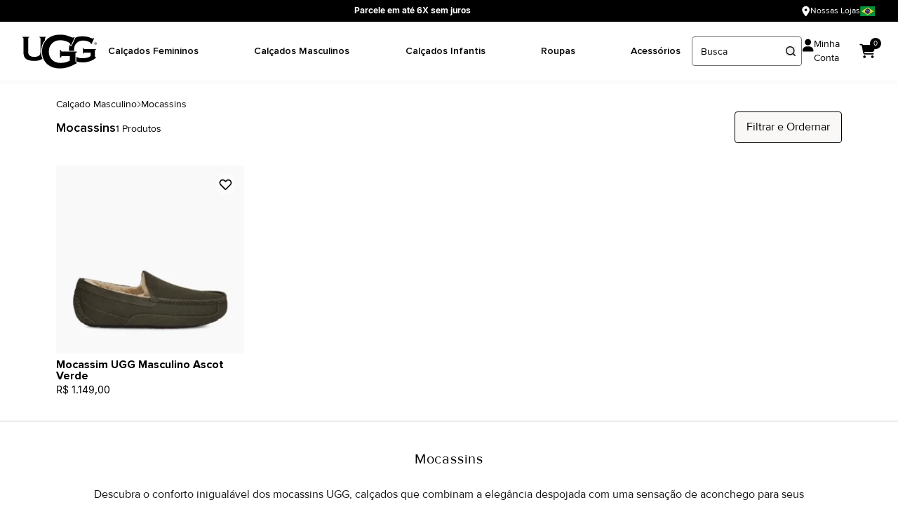

--- FILE ---
content_type: text/html; charset=utf-8
request_url: https://br.ugg.com/calcado-masculino/mocassins
body_size: 28384
content:
<!DOCTYPE html><html lang=pt-BR><head><meta name=description content="Descubra o conforto e estilo UGG em Mocassins. Produtos originais e feitos para durar." /><title>Mocassins | Qualidade e Variedade para Você!</title><meta name=viewport content="width=device-width, initial-scale=1, maximum-scale=6, user-scalable=0" /><link rel=icon type=image/png href="https://ugg.fbitsstatic.net/sf/img/favicon.ico?theme=main&v=202601161150
                " /><meta name=robots content="index, follow" /><meta name=adopt-website-id content=422b2aaa-937d-4366-877b-f7aa93a96f36 /><script src="//tag.goadopt.io/injector.js?website_code=422b2aaa-937d-4366-877b-f7aa93a96f36" class=adopt-injector></script><script>(function(){var r=window.location.hostname,n=window.location.href,u=window.location.pathname,i=document.createElement("meta"),t;(i.name="robots",i.content=r.includes("www2.")||n.includes("busca?")?"noindex, nofollow":"index, follow",document.head.appendChild(i),n.includes("busca?"))||(n.includes("filtro")?(n=n.split("?")[0],t=document.createElement("link"),t.rel="canonical",t.href=n,document.head.appendChild(t)):n.includes("&tamanho")?(n=n.split("&tamanho")[0],t=document.createElement("link"),t.rel="canonical",t.href=n,document.head.appendChild(t)):(t=document.createElement("link"),n=n.split("?")[0],t.rel="canonical",t.href=n,document.head.appendChild(t)))})()</script><style>@font-face{font-family:'Inter';src:url('https://ugg.fbitsstatic.net/sf/fonts/inter/Inter-Black.woff2?theme=main') format('woff2');font-weight:900;font-style:normal;font-display:swap}@font-face{font-family:'Inter';src:url('https://ugg.fbitsstatic.net/sf/fonts/inter/Inter_18pt-Medium.ttf?theme=main') format('truetype');font-weight:500;font-style:normal;font-display:swap}@font-face{font-family:'Inter';src:url('https://ugg.fbitsstatic.net/sf/fonts/inter/Inter-Bold.woff2?theme=main') format('woff2');font-weight:700;font-style:normal;font-display:swap}@font-face{font-family:'Inter';src:url('https://ugg.fbitsstatic.net/sf/fonts/inter/Inter-Light.woff2?theme=main') format('woff2');font-weight:300;font-style:normal;font-display:swap}@font-face{font-family:'Inter';src:url('https://ugg.fbitsstatic.net/sf/fonts/inter/Inter-SemiBold.woff2?theme=main') format('woff2');font-weight:600;font-style:normal;font-display:swap}@font-face{font-family:'Inter';src:url('https://ugg.fbitsstatic.net/sf/fonts/inter/Inter-Regular.woff2?theme=main') format('woff2');font-weight:400;font-style:normal;font-display:swap}@font-face{font-family:'Proxima Nova';src:url('https://ugg.fbitsstatic.net/sf/fonts/proximaNova/ProximaNova-Black.woff2?theme=main') format('woff2');font-weight:900;font-style:normal;font-display:swap}@font-face{font-family:'Proxima Nova';src:url('https://ugg.fbitsstatic.net/sf/fonts/proximaNova/ProximaNova-Light.woff2?theme=main') format('woff2');font-weight:300;font-style:normal;font-display:swap}@font-face{font-family:'Proxima Nova';src:url('https://ugg.fbitsstatic.net/sf/fonts/proximaNova/ProximaNova-Regular.woff2?theme=main') format('woff2');font-weight:400;font-style:normal;font-display:swap}@font-face{font-family:'Proxima Nova';src:url('https://ugg.fbitsstatic.net/sf/fonts/proximaNova/Proxima-Nova-Semibold.ttf?theme=main') format('truetype');font-weight:600;font-style:normal;font-display:swap}@font-face{font-family:'Proxima Nova';src:url('https://ugg.fbitsstatic.net/sf/fonts/proximaNova/ProximaNova-Bold.woff2?theme=main') format('woff2');font-weight:700;font-style:normal;font-display:swap}@font-face{font-family:'UGG Flare';src:url('https://ugg.fbitsstatic.net/sf/fonts/uggFlare/UGG-Flare-Light.otf?theme=main') format('opentype');font-weight:300;font-style:normal;font-display:swap}@font-face{font-family:'UGG Flare';src:url('https://ugg.fbitsstatic.net/sf/fonts/uggFlare/UGG-Flare-Medium.otf?theme=main') format('opentype');font-weight:500;font-style:normal;font-display:swap}@font-face{font-family:'UGG Flare';src:url('https://ugg.fbitsstatic.net/sf/fonts/uggFlare/UGG-Flare-Bold.otf?theme=main') format('opentype');font-weight:700;font-style:normal;font-display:swap}@font-face{font-family:'UGG Sans';src:url('https://ugg.fbitsstatic.net/sf/fonts/uggSans/UGG-Sans-Light.otf?theme=main') format('opentype');font-weight:300;font-style:normal;font-display:swap}@font-face{font-family:'UGG Sans';src:url('https://ugg.fbitsstatic.net/sf/fonts/uggSans/UGG-Sans-Medium.otf?theme=main') format('opentype');font-weight:500;font-style:normal;font-display:swap}@font-face{font-family:'UGG Sans';src:url('https://ugg.fbitsstatic.net/sf/fonts/uggSans/UGG-Sans-Bold.otf?theme=main') format('opentype');font-weight:700;font-style:normal;font-display:swap}</style><script>let gtagSetup;gtagSetup=n=>{const t=document.createElement("script");t.type="text/javascript";t.onload=()=>{dpush("js",new Date),n?dpush("config","G-B0F0CP55V0",{user_id:n}):dpush("config","G-B0F0CP55V0")};t.src="https://www.googletagmanager.com/gtag/js?id=G-B0F0CP55V0";t.defer=!0;document.getElementsByTagName("body")[0].appendChild(t)}</script><script>let gtmSetup;gtmSetup=()=>{(function(n,t,i,r,u){n[r]=n[r]||[];n[r].push({"gtm.start":(new Date).getTime(),event:"gtm.js"});var e=t.getElementsByTagName(i)[0],f=t.createElement(i),o=r!="dataLayer"?"&l="+r:"";f.async=!0;f.src="https://www.googletagmanager.com/gtm.js?id="+u+o;e.parentNode.insertBefore(f,e)})(window,document,"script","dataLayer","GTM-MNB3Z5N");const t=document.createElement("noscript"),n=document.createElement("iframe");n.src="https://www.googletagmanager.com/ns.html?id=GTM-MNB3Z5N";n.height="0";n.width="0";n.style.display="none";n.style.visibility="hidden";t.appendChild(n);const i=document.getElementsByTagName("body")[0];i.insertBefore(t,i.firstChild)}</script><script>function dataLayerSetup(n){if(window.dataLayerConfigured)return!1;window.dataLayerConfigured=!0;!gtmSetup||gtmSetup(n);!gtagSetup||gtagSetup(n);window.dispatchEvent(new CustomEvent("dataLayerConfigured"))}</script><script type=application/ld+json>{"@context":"https://schema.org","@type":"ItemList","url":"https://br.ugg.com/calcado-masculino/mocassins","numberOfItems":"1","itemListElement":[{"@type":"Product","image":"https://ugg.fbitsstatic.net/img/p/mocassim-ugg-masculino-ascot-verde-150394/337759-5.jpg?w=275&h=275&v=202512291049","url":"https://br.ugg.com/mocassim-ugg-masculino-ascot-verde-150394","name":"Mocassim UGG Masculino Ascot Verde","offers":{"@type":"Offer","price":"1149.0"}}]}</script><link href="https://ugg.fbitsstatic.net/sf/bundle/?type=css&paths=navbar,footer,user_login,output_base&theme=main&v=202601161150" rel=stylesheet /><meta name=keywords content=Mocassins /><meta name=description content="Mocassins - Ugg" /><meta content="text/html; charset=iso-8859-1" http-equiv=content-type /><script>var sessionId = getCookie('carrinho-device');
                
                if(&sessionId == ${"tunaltda"}${sessionId})
                
                {
                
                sessionId = merchantIDtunaltda;
                
                }
                
                function addDeviceFingerPrint() {
                
                var ORG_ID = "k8vif92e";
                
                var MERCHANT_ID = "tunaltda";
                
                var script = document.createElement("script");
                
                document.getElementById('deviceFingerprint').value = sessionId;
                
                script.type = "text/javascript";
                
                script.src = `https://h.online-metrix.net/fp/tags.js?org_id=${ORG_ID}&session_id=${MERCHANT_ID}${sessionId}`;
                
                document.head.appendChild(script);
                
                var noScript = document.createElement("noscript");
                
                noScript.type = "text/javascript";
                
                var iframe = document.createElement("iframe");
                
                iframe.style = "width: 100px; height: 100px; border: 0; position: absolute; top: -5000px;";
                
                iframe.src = `https://h.online-metrix.net/fp/tags?org_id=${ORG_ID}&session_id=${MERCHANT_ID}${sessionId}`;
                
                noScript.appendChild(iframe);
                
                document.body.appendChild(noScript);
                
                }
                
                function getCookie(cname) {
                
                let name = cname +"=";
                
                let decodedCookie = decodeURIComponent(document.cookie);
                
                let ca = decodedCookie.split(';');
                
                for(let i = 0; i <ca.length; i++) {
                
                let c = ca[i];
                
                while (c.charAt(0) == ' ') {
                
                c = c.substring(1);
                
                }
                
                if (c.indexOf(name) == 0) {
                
                return c.substring(name.length, c.length);
                
                }
                
                }
                
                return "";
                
                }</script></head><body class="bg-mainBg flex flex-col min-h-screen"><header class="max-lg:border-b max-lg:border-b-[#CCC] lg:shadow-[0_3px_6px_0_rgba(178,178,178,0.10)] bg-lightBg sticky top-0 z-40"><div class="flex w-full justify-center bg-black text-white"><div class="flex items-center justify-between w-full max-w-[1280px] py-[15px] lg:py-[7px] lg:px-8"><div class="flex-1 text-center text-[11.4px] lg:text-xs leading-none font-bold"><a href="" class=font-inter>Parcele em até 6X sem juros</a></div><div class="flex items-center gap-2 text-xs max-lg:hidden"><a href=/nossas-lojas class="flex items-center gap-1 hover:opacity-90" aria-label="Escolha minha loja"><svg xmlns=http://www.w3.org/2000/svg width=12 height=16 viewBox="0 0 12 16" fill=none><path d="M6.30179 14.826C6.80741 14.208 7.42539 13.3747 8.15572 12.326C8.88606 11.296 9.54149 10.2286 10.122 9.12376C10.6838 8.01889 10.9834 7.04511 11.0209 6.20241C10.9834 4.66683 10.4591 3.39342 9.44786 2.38219C8.43662 1.37095 7.16321 0.846606 5.62763 0.809153C4.09205 0.846606 2.81864 1.37095 1.80741 2.38219C0.796173 3.39342 0.271828 4.66683 0.234375 6.20241C0.271828 7.04511 0.571454 8.01889 1.13325 9.12376C1.71378 10.2286 2.36921 11.296 3.09954 12.326C3.82988 13.3747 4.44786 14.208 4.95348 14.826C5.14074 15.0507 5.36546 15.1631 5.62763 15.1631C5.88981 15.1631 6.11452 15.0507 6.30179 14.826ZM5.62763 4.40466C6.30179 4.42339 6.81677 4.72301 7.17258 5.30354C7.50966 5.90279 7.50966 6.50204 7.17258 7.10129C6.81677 7.68181 6.30179 7.98144 5.62763 8.00016C4.95348 7.98144 4.4385 7.68181 4.08269 7.10129C3.74561 6.50204 3.74561 5.90279 4.08269 5.30354C4.4385 4.72301 4.95348 4.42339 5.62763 4.40466Z" fill=white /></svg> <span>Nossas Lojas</span></a> <img src="https://ugg.fbitsstatic.net/sf/img/header/bandeiraBrasil.png?theme=main&v=202601161150" alt="Bandeira do Brasil" /></div></div></div><div class="flex relative w-full lg:justify-center bg-white text-black py-3 lg:py-0 px-7 lg:px-8"><div class="flex items-center justify-between w-full lg:w-[1280px] gap-x-[14px]"><div class="flex items-center lg:gap-x-3.5 lg:w-full"><button onclick=showNavBar(!0) class="lg:hidden flex-shrink-0 max-lg:pr-[11px]" aria-label="Abrir menu"><svg xmlns=http://www.w3.org/2000/svg width=21 height=25 viewBox="0 0 21 25" fill=none><path d="M0.195312 4.94948C0.255238 4.29031 0.614788 3.93076 1.27396 3.87083H19.2515C19.9107 3.93076 20.2702 4.29031 20.3301 4.94948C20.2702 5.60866 19.9107 5.96821 19.2515 6.02813H1.27396C0.614788 5.96821 0.255238 5.60866 0.195312 4.94948ZM0.195312 12.1405C0.255238 11.4813 0.614788 11.1218 1.27396 11.0618H19.2515C19.9107 11.1218 20.2702 11.4813 20.3301 12.1405C20.2702 12.7997 19.9107 13.1592 19.2515 13.2191H1.27396C0.614788 13.1592 0.255238 12.7997 0.195312 12.1405ZM20.3301 19.3315C20.2702 19.9907 19.9107 20.3502 19.2515 20.4102H1.27396C0.614788 20.3502 0.255238 19.9907 0.195312 19.3315C0.255238 18.6723 0.614788 18.3128 1.27396 18.2529H19.2515C19.9107 18.3128 20.2702 18.6723 20.3301 19.3315Z" fill=black /></svg></button> <button class="lg:hidden max-lg:px-[11px] flex-shrink-0" id=open-search onclick=showSearchBar() aria-label="Abrir busca"><svg xmlns=http://www.w3.org/2000/svg width=21 height=21 viewBox="0 0 21 21" fill=none><path d="M14.8984 8.625C14.8984 7.50521 14.625 6.46354 14.0781 5.5C13.5052 4.53646 12.737 3.76823 11.7734 3.19531C10.7839 2.64844 9.74219 2.375 8.64844 2.375C7.55469 2.375 6.51302 2.64844 5.52344 3.19531C4.5599 3.76823 3.79167 4.53646 3.21875 5.5C2.67188 6.46354 2.39844 7.50521 2.39844 8.625C2.39844 9.74479 2.67188 10.7865 3.21875 11.75C3.79167 12.7135 4.5599 13.4818 5.52344 14.0547C6.51302 14.6016 7.55469 14.875 8.64844 14.875C9.74219 14.875 10.7839 14.6016 11.7734 14.0547C12.737 13.4818 13.5052 12.7135 14.0781 11.75C14.625 10.7865 14.8984 9.74479 14.8984 8.625ZM13.6875 14.9922C12.2812 16.138 10.6016 16.724 8.64844 16.75C6.35677 16.6979 4.44271 15.9036 2.90625 14.3672C1.36979 12.8307 0.575521 10.9167 0.523438 8.625C0.575521 6.33333 1.36979 4.41927 2.90625 2.88281C4.44271 1.34635 6.35677 0.552084 8.64844 0.5C10.9401 0.552084 12.8542 1.34635 14.3906 2.88281C15.9271 4.41927 16.7214 6.33333 16.7734 8.625C16.7474 10.5781 16.1615 12.2578 15.0156 13.6641L20.25 18.8984C20.6146 19.3411 20.6146 19.7839 20.25 20.2266C19.8073 20.5911 19.3646 20.5911 18.9219 20.2266L13.6875 14.9922Z" fill=black /></svg></button><div class="flex-shrink-0 lg:py-4 max-lg:hidden"><a href=/ aria-label="UGG Home"><img src="https://ugg.fbitsstatic.net/sf/img/uggIcon.svg?theme=main&v=202601161150" alt=UGG class="w-[71px] h-[32px] lg:w-[106px] lg:h-[49px]" /></a></div><nav class="block w-full"><nav id=navbar class="max-lg:bg-white lg:flex lg:items-center lg:justify-center w-3/4 max-lg:h-screen lg:w-full h-full max-lg:bottom-0 fixed lg:static lg:top-0 z-50 ease-in-out duration-500 lg:opacity-100 lg:overflow-y-visible left-0 -translate-x-full lg:transform-none"><div class="flex flex-col lg:flex-row w-full h-full justify-between"><ul class="flex flex-col lg:flex-row lg:items-center w-full lg:justify-between max-lg:overflow-y-auto h-full"><li id=logged-user class="loggedUserMenu hidden group lg:pt-8 max-lg:leading-[22px] lg:pb-[30px] px-4 py-4 mb-[1px] lg:text-sm text-nowrap font-semibold bg-[#F4F2EE]">Olá, <span id=user-name class=ml-1></span></li><li class="group lg:flex menu-geral" data-menu-trigger=3059><div class=flex-col id=menu-button><div class="flex justify-between items-center lg:pt-8 lg:pb-[30px] px-4 py-[11px]" onclick=showSubMenu(3059)><a href=/feminino id=menu class="text-base lg:text-sm lg:inline-block lg:border-b-2 lg:border-transparent lg:transition-[border] lg:duration-200 lg:ease-out lg:group-hover:border-current font-semibold">Calçados Femininos</a> <svg xmlns=http://www.w3.org/2000/svg width=8 height=22 viewBox="0 0 8 22" fill=none class=lg:hidden><path d="M7.62188 10.5749C7.85521 10.8582 7.85521 11.1416 7.62188 11.4249L2.82187 16.2249C2.53854 16.4582 2.25521 16.4582 1.97187 16.2249C1.73854 15.9416 1.73854 15.6582 1.97187 15.3749L6.34688 10.9999L1.97187 6.6249C1.73854 6.34157 1.73854 6.05824 1.97187 5.7749C2.25521 5.54157 2.53854 5.54157 2.82187 5.7749L7.62188 10.5749Z" fill=black /></svg></div><div id=drop-nav-menu-3059 class="absolute top-0 lg:top-[52px] left-0 transition lg:group-hover:translate-y-5 translate-y-0 opacity-0 invisible group-hover:opacity-100 group-hover:visible duration-500 ease-in-out group-hover:transform z-50 w-full max-w-full h-screen lg:h-auto max-lg:overflow-y-auto max-lg:h-full flex-wrap peer"><ul class="lg:shadow-[0_5px_5px_0_rgba(0,0,0,0.16)] bg-mainBg flex flex-col lg:flex-row relative w-full lg:top-2.5 max-lg:items-start lg:gap-x-[42px] justify-start lg:p-0 lg:z-50" role=menu><li class="flex flex-wrap lg:hidden mx-auto max-w-[calc(100%-32px)] py-3 items-center gap-x-2.5 font-semibold w-full lg:text-sm" onclick=hideSubMenu(3059)><svg xmlns=http://www.w3.org/2000/svg width=7 height=12 viewBox="0 0 7 12" fill=none><path d="M0.378125 6.4251C0.144792 6.14176 0.144792 5.85843 0.378125 5.5751L5.17813 0.775098C5.46146 0.541764 5.74479 0.541764 6.02813 0.775098C6.26146 1.05843 6.26146 1.34176 6.02813 1.6251L1.65312 6.0001L6.02813 10.3751C6.26146 10.6584 6.26146 10.9418 6.02813 11.2251C5.74479 11.4584 5.46146 11.4584 5.17813 11.2251L0.378125 6.4251Z" fill=black /></svg> <span class=underline>Todos</span></li><li class="max-lg:px-4 py-[11px] lg:py-6 flex flex-col w-full lg:w-auto lg:text-sm flex-shrink-0 destaque" role=none><div><a href=/feminino/destaque class="lg:inline-block lg:text-lg lg:leading-[27px] lg:pb-2 font-semibold">Destaques</a><ul class="flex flex-col lg:gap-y-2"><li class="max-lg:mt-2 max-lg:ml-2 text-sm lg:leading-[23px] lg:text-base"> <a class="lg:border-b lg:border-b-transparent lg:transition-[border] lg:duration-200 lg:ease-out lg:hover:border-current" href=/colecao/Bestsellers>Bestsellers</a></li><li class="max-lg:mt-2 max-lg:ml-2 text-sm lg:leading-[23px] lg:text-base"><a class="lg:border-b lg:border-b-transparent lg:transition-[border] lg:duration-200 lg:ease-out lg:hover:border-current" href=/feminino/destaque/presentes>Presentes para elas</a></li><li class="max-lg:mt-2 max-lg:ml-2 text-sm lg:leading-[23px] lg:text-base"><a class="lg:border-b lg:border-b-transparent lg:transition-[border] lg:duration-200 lg:ease-out lg:hover:border-current" href=/feminino/destaque/para-a-familia>Para a família</a></li><li class="max-lg:mt-2 max-lg:ml-2 text-sm lg:leading-[23px] lg:text-base"><a class="lg:border-b lg:border-b-transparent lg:transition-[border] lg:duration-200 lg:ease-out lg:hover:border-current" href=/colecao/essenciais-de-inverno>Essenciais de inverno</a></li></ul></div></li><li class="max-lg:px-4 py-[11px] lg:py-6 flex flex-col w-full lg:w-auto lg:text-sm flex-shrink-0" role=none><div><a href=/calcado-feminino class="lg:inline-block lg:text-lg lg:leading-[27px] lg:pb-2 font-semibold">Calçados</a><ul class="flex flex-col lg:gap-y-2"><li class="max-lg:mt-2 max-lg:ml-2 text-sm lg:leading-[23px] lg:text-base"> <a class="lg:border-b lg:border-b-transparent lg:transition-[border] lg:duration-200 lg:ease-out lg:hover:border-current" href=/calcado-feminino/botas>Botas</a></li><li class="max-lg:mt-2 max-lg:ml-2 text-sm lg:leading-[23px] lg:text-base"><a class="lg:border-b lg:border-b-transparent lg:transition-[border] lg:duration-200 lg:ease-out lg:hover:border-current" href=/calcado-feminino/mocassins>Mocassins</a></li><li class="max-lg:mt-2 max-lg:ml-2 text-sm lg:leading-[23px] lg:text-base"><a class="lg:border-b lg:border-b-transparent lg:transition-[border] lg:duration-200 lg:ease-out lg:hover:border-current" href=/calcado-feminino/sandalias>Sandálias</a></li><li class="max-lg:mt-2 max-lg:ml-2 text-sm lg:leading-[23px] lg:text-base"><a class="lg:border-b lg:border-b-transparent lg:transition-[border] lg:duration-200 lg:ease-out lg:hover:border-current" href=/calcado-feminino/tenis>Tênis</a></li><li class="max-lg:mt-2 max-lg:ml-2 text-sm lg:leading-[23px] lg:text-base"><a class="lg:border-b lg:border-b-transparent lg:transition-[border] lg:duration-200 lg:ease-out lg:hover:border-current" href=/calcado-feminino/slippers>Slippers</a></li><li class="max-lg:mt-2 max-lg:ml-2 text-sm lg:leading-[23px] lg:text-base"><a class="lg:border-b lg:border-b-transparent lg:transition-[border] lg:duration-200 lg:ease-out lg:hover:border-current" href=/calcado-feminino/slip-on>Slip-On</a></li><li class="max-lg:mt-2 max-lg:ml-2 text-sm lg:leading-[23px] lg:text-base"><a class="border-b border-current lg:transition-[border] lg:duration-200 lg:ease-out lg:hover:border-current" href=/calcado-feminino>Ver tudo</a></li></ul></div></li><li class="h-full lg:py-6 lg:pr-6 w-full flex flex-row lg:justify-end"><div class=relative><img src="https://ugg.fbitsstatic.net/img/m/comprar-plataforma-ultra-mini-3088.png?v=202601161150" alt="" class="h-[499px] object-cover max-lg:w-full lg:h-[339px]" /> <a class="absolute top-2.5 left-2.5 lg:top-2 lg:left-2 text-xs bg-white underline text-black font-semibold p-0.5" href=/calcado-feminino>Calçado Feminino</a></div></li></ul></div></div></li><div class="fixed left-0 right-0 top-[114px] bottom-0 z-40 flex opacity-0 invisible transition-all duration-500 bg-black bg-opacity-65" data-menu-overlay=3059></div><li class="group lg:flex menu-geral" data-menu-trigger=3061><div class=flex-col id=menu-button><div class="flex justify-between items-center lg:pt-8 lg:pb-[30px] px-4 py-[11px]" onclick=showSubMenu(3061)><a href=/calcado-masculino id=menu class="text-base lg:text-sm lg:inline-block lg:border-b-2 lg:border-transparent lg:transition-[border] lg:duration-200 lg:ease-out lg:group-hover:border-current font-semibold">Calçados Masculinos</a> <svg xmlns=http://www.w3.org/2000/svg width=8 height=22 viewBox="0 0 8 22" fill=none class=lg:hidden><path d="M7.62188 10.5749C7.85521 10.8582 7.85521 11.1416 7.62188 11.4249L2.82187 16.2249C2.53854 16.4582 2.25521 16.4582 1.97187 16.2249C1.73854 15.9416 1.73854 15.6582 1.97187 15.3749L6.34688 10.9999L1.97187 6.6249C1.73854 6.34157 1.73854 6.05824 1.97187 5.7749C2.25521 5.54157 2.53854 5.54157 2.82187 5.7749L7.62188 10.5749Z" fill=black /></svg></div><div id=drop-nav-menu-3061 class="absolute top-0 lg:top-[52px] left-0 transition lg:group-hover:translate-y-5 translate-y-0 opacity-0 invisible group-hover:opacity-100 group-hover:visible duration-500 ease-in-out group-hover:transform z-50 w-full max-w-full h-screen lg:h-auto max-lg:overflow-y-auto max-lg:h-full flex-wrap peer"><ul class="lg:shadow-[0_5px_5px_0_rgba(0,0,0,0.16)] bg-mainBg flex flex-col lg:flex-row relative w-full lg:top-2.5 max-lg:items-start lg:gap-x-[42px] justify-start lg:p-0 lg:z-50" role=menu><li class="flex flex-wrap lg:hidden mx-auto max-w-[calc(100%-32px)] py-3 items-center gap-x-2.5 font-semibold w-full lg:text-sm" onclick=hideSubMenu(3061)><svg xmlns=http://www.w3.org/2000/svg width=7 height=12 viewBox="0 0 7 12" fill=none><path d="M0.378125 6.4251C0.144792 6.14176 0.144792 5.85843 0.378125 5.5751L5.17813 0.775098C5.46146 0.541764 5.74479 0.541764 6.02813 0.775098C6.26146 1.05843 6.26146 1.34176 6.02813 1.6251L1.65312 6.0001L6.02813 10.3751C6.26146 10.6584 6.26146 10.9418 6.02813 11.2251C5.74479 11.4584 5.46146 11.4584 5.17813 11.2251L0.378125 6.4251Z" fill=black /></svg> <span class=underline>Todos</span></li><li class="max-lg:px-4 py-[11px] lg:py-6 flex flex-col w-full lg:w-auto lg:text-sm flex-shrink-0 destaque" role=none><div><a href=/masculino/destaque class="lg:inline-block lg:text-lg lg:leading-[27px] lg:pb-2 font-semibold">Destaques</a><ul class="flex flex-col lg:gap-y-2"><li class="max-lg:mt-2 max-lg:ml-2 text-sm lg:leading-[23px] lg:text-base"> <a class="lg:border-b lg:border-b-transparent lg:transition-[border] lg:duration-200 lg:ease-out lg:hover:border-current" href=/colecao/Bestsellers>Bestsellers</a></li><li class="max-lg:mt-2 max-lg:ml-2 text-sm lg:leading-[23px] lg:text-base"><a class="lg:border-b lg:border-b-transparent lg:transition-[border] lg:duration-200 lg:ease-out lg:hover:border-current" href=/masculino/destaque/presentes>Presentes para ele</a></li><li class="max-lg:mt-2 max-lg:ml-2 text-sm lg:leading-[23px] lg:text-base"><a class="lg:border-b lg:border-b-transparent lg:transition-[border] lg:duration-200 lg:ease-out lg:hover:border-current" href=/masculino/destaque/para-a-familia>Para a família</a></li><li class="max-lg:mt-2 max-lg:ml-2 text-sm lg:leading-[23px] lg:text-base"><a class="lg:border-b lg:border-b-transparent lg:transition-[border] lg:duration-200 lg:ease-out lg:hover:border-current" href=/colecao/essenciais-de-inverno>Essenciais de inverno</a></li></ul></div></li><li class="max-lg:px-4 py-[11px] lg:py-6 flex flex-col w-full lg:w-auto lg:text-sm flex-shrink-0" role=none><div><a href=/calcado-masculino class="lg:inline-block lg:text-lg lg:leading-[27px] lg:pb-2 font-semibold">Calçados</a><ul class="flex flex-col lg:gap-y-2"><li class="max-lg:mt-2 max-lg:ml-2 text-sm lg:leading-[23px] lg:text-base"> <a class="lg:border-b lg:border-b-transparent lg:transition-[border] lg:duration-200 lg:ease-out lg:hover:border-current" href=/calcado-masculino/botas>Botas</a></li><li class="max-lg:mt-2 max-lg:ml-2 text-sm lg:leading-[23px] lg:text-base"><a class="lg:border-b lg:border-b-transparent lg:transition-[border] lg:duration-200 lg:ease-out lg:hover:border-current" href=/calcados-masculinos/chinelos>Mocassins</a></li><li class="max-lg:mt-2 max-lg:ml-2 text-sm lg:leading-[23px] lg:text-base"><a class="lg:border-b lg:border-b-transparent lg:transition-[border] lg:duration-200 lg:ease-out lg:hover:border-current" href=/calcado-masculino/slippers>Slippers</a></li><li class="max-lg:mt-2 max-lg:ml-2 text-sm lg:leading-[23px] lg:text-base"><a class="lg:border-b lg:border-b-transparent lg:transition-[border] lg:duration-200 lg:ease-out lg:hover:border-current" href=/calcado-masculino/tenis>Tênis</a></li><li class="max-lg:mt-2 max-lg:ml-2 text-sm lg:leading-[23px] lg:text-base"><a class="lg:border-b lg:border-b-transparent lg:transition-[border] lg:duration-200 lg:ease-out lg:hover:border-current" href=/calcados-masculinos/novidades>Novidades</a></li><li class="max-lg:mt-2 max-lg:ml-2 text-sm lg:leading-[23px] lg:text-base"><a class="border-b border-current lg:transition-[border] lg:duration-200 lg:ease-out lg:hover:border-current" href=/calcado-masculino>Ver tudo</a></li></ul></div></li><li class="h-full lg:py-6 lg:pr-6 w-full flex flex-row lg:justify-end"><div class=relative><img src="https://ugg.fbitsstatic.net/img/m/comprar-classico-ultra-mini-3150.png?v=202601161150" alt="" class="h-[499px] object-cover max-lg:w-full lg:h-[339px]" /> <a class="absolute top-2.5 left-2.5 lg:top-2 lg:left-2 text-xs bg-white underline text-black font-semibold p-0.5" href=/masculino/ultra-mini>Comprar clássico Ultra Mini</a></div></li></ul></div></div></li><div class="fixed left-0 right-0 top-[114px] bottom-0 z-40 flex opacity-0 invisible transition-all duration-500 bg-black bg-opacity-65" data-menu-overlay=3061></div><li class="group lg:flex menu-geral" data-menu-trigger=3062><div class=flex-col id=menu-button><div class="flex justify-between items-center lg:pt-8 lg:pb-[30px] px-4 py-[11px]" onclick=showSubMenu(3062)><a href=/calcado-infantil id=menu class="text-base lg:text-sm lg:inline-block lg:border-b-2 lg:border-transparent lg:transition-[border] lg:duration-200 lg:ease-out lg:group-hover:border-current font-semibold">Calçados Infantis</a> <svg xmlns=http://www.w3.org/2000/svg width=8 height=22 viewBox="0 0 8 22" fill=none class=lg:hidden><path d="M7.62188 10.5749C7.85521 10.8582 7.85521 11.1416 7.62188 11.4249L2.82187 16.2249C2.53854 16.4582 2.25521 16.4582 1.97187 16.2249C1.73854 15.9416 1.73854 15.6582 1.97187 15.3749L6.34688 10.9999L1.97187 6.6249C1.73854 6.34157 1.73854 6.05824 1.97187 5.7749C2.25521 5.54157 2.53854 5.54157 2.82187 5.7749L7.62188 10.5749Z" fill=black /></svg></div><div id=drop-nav-menu-3062 class="absolute top-0 lg:top-[52px] left-0 transition lg:group-hover:translate-y-5 translate-y-0 opacity-0 invisible group-hover:opacity-100 group-hover:visible duration-500 ease-in-out group-hover:transform z-50 w-full max-w-full h-screen lg:h-auto max-lg:overflow-y-auto max-lg:h-full flex-wrap peer"><ul class="lg:shadow-[0_5px_5px_0_rgba(0,0,0,0.16)] bg-mainBg flex flex-col lg:flex-row relative w-full lg:top-2.5 max-lg:items-start lg:gap-x-[42px] justify-start lg:p-0 lg:z-50" role=menu><li class="flex flex-wrap lg:hidden mx-auto max-w-[calc(100%-32px)] py-3 items-center gap-x-2.5 font-semibold w-full lg:text-sm" onclick=hideSubMenu(3062)><svg xmlns=http://www.w3.org/2000/svg width=7 height=12 viewBox="0 0 7 12" fill=none><path d="M0.378125 6.4251C0.144792 6.14176 0.144792 5.85843 0.378125 5.5751L5.17813 0.775098C5.46146 0.541764 5.74479 0.541764 6.02813 0.775098C6.26146 1.05843 6.26146 1.34176 6.02813 1.6251L1.65312 6.0001L6.02813 10.3751C6.26146 10.6584 6.26146 10.9418 6.02813 11.2251C5.74479 11.4584 5.46146 11.4584 5.17813 11.2251L0.378125 6.4251Z" fill=black /></svg> <span class=underline>Todos</span></li><li class="max-lg:px-4 py-[11px] lg:py-6 flex flex-col w-full lg:w-auto lg:text-sm flex-shrink-0 destaque" role=none><div><a href=/calcado-infantil/destaque class="lg:inline-block lg:text-lg lg:leading-[27px] lg:pb-2 font-semibold">Destaques</a><ul class="flex flex-col lg:gap-y-2"><li class="max-lg:mt-2 max-lg:ml-2 text-sm lg:leading-[23px] lg:text-base"> <a class="lg:border-b lg:border-b-transparent lg:transition-[border] lg:duration-200 lg:ease-out lg:hover:border-current" href=/colecao/Bestsellers>Bestsellers</a></li><li class="max-lg:mt-2 max-lg:ml-2 text-sm lg:leading-[23px] lg:text-base"><a class="lg:border-b lg:border-b-transparent lg:transition-[border] lg:duration-200 lg:ease-out lg:hover:border-current" href=/calcado-infantil/destaque/presentes-para-criancas>Presentes para crianças</a></li><li class="max-lg:mt-2 max-lg:ml-2 text-sm lg:leading-[23px] lg:text-base"><a class="lg:border-b lg:border-b-transparent lg:transition-[border] lg:duration-200 lg:ease-out lg:hover:border-current" href=/calcado-infantil/destaque/para-familia>Para a família</a></li><li class="max-lg:mt-2 max-lg:ml-2 text-sm lg:leading-[23px] lg:text-base"><a class="lg:border-b lg:border-b-transparent lg:transition-[border] lg:duration-200 lg:ease-out lg:hover:border-current" href=/colecao/essenciais-de-inverno>Essenciais de inverno</a></li></ul></div></li><li class="max-lg:px-4 py-[11px] lg:py-6 flex flex-col w-full lg:w-auto lg:text-sm flex-shrink-0" role=none><div><a href=/calcado-infantil class="lg:inline-block lg:text-lg lg:leading-[27px] lg:pb-2 font-semibold">Calçado Infantil</a><ul class="flex flex-col lg:gap-y-2"><li class="max-lg:mt-2 max-lg:ml-2 text-sm lg:leading-[23px] lg:text-base"> <a class="lg:border-b lg:border-b-transparent lg:transition-[border] lg:duration-200 lg:ease-out lg:hover:border-current" href=/calcado-infantil/botas>Botas</a></li><li class="max-lg:mt-2 max-lg:ml-2 text-sm lg:leading-[23px] lg:text-base"><a class="lg:border-b lg:border-b-transparent lg:transition-[border] lg:duration-200 lg:ease-out lg:hover:border-current" href=/calcado-infantil/sandalias>Sandálias</a></li><li class="max-lg:mt-2 max-lg:ml-2 text-sm lg:leading-[23px] lg:text-base"><a class="border-b border-current lg:transition-[border] lg:duration-200 lg:ease-out lg:hover:border-current" href=/calcado-infantil>Ver tudo</a></li></ul></div></li><li class="h-full lg:py-6 lg:pr-6 w-full flex flex-row lg:justify-end"><div class=relative><img src="https://ugg.fbitsstatic.net/img/m/comprar-para-criancas-3155.png?v=202601161150" alt="" class="h-[499px] object-cover max-lg:w-full lg:h-[339px]" /> <a class="absolute top-2.5 left-2.5 lg:top-2 lg:left-2 text-xs bg-white underline text-black font-semibold p-0.5" href=/calcado-infantil/crianca>Comprar para crianças</a></div></li></ul></div></div></li><div class="fixed left-0 right-0 top-[114px] bottom-0 z-40 flex opacity-0 invisible transition-all duration-500 bg-black bg-opacity-65" data-menu-overlay=3062></div><li class="group lg:flex menu-geral" data-menu-trigger=3063><div class=flex-col id=menu-button><div class="flex justify-between items-center lg:pt-8 lg:pb-[30px] px-4 py-[11px]" onclick=showSubMenu(3063)><a href=/roupas id=menu class="text-base lg:text-sm lg:inline-block lg:border-b-2 lg:border-transparent lg:transition-[border] lg:duration-200 lg:ease-out lg:group-hover:border-current font-semibold">Roupas</a> <svg xmlns=http://www.w3.org/2000/svg width=8 height=22 viewBox="0 0 8 22" fill=none class=lg:hidden><path d="M7.62188 10.5749C7.85521 10.8582 7.85521 11.1416 7.62188 11.4249L2.82187 16.2249C2.53854 16.4582 2.25521 16.4582 1.97187 16.2249C1.73854 15.9416 1.73854 15.6582 1.97187 15.3749L6.34688 10.9999L1.97187 6.6249C1.73854 6.34157 1.73854 6.05824 1.97187 5.7749C2.25521 5.54157 2.53854 5.54157 2.82187 5.7749L7.62188 10.5749Z" fill=black /></svg></div><div id=drop-nav-menu-3063 class="absolute top-0 lg:top-[52px] left-0 transition lg:group-hover:translate-y-5 translate-y-0 opacity-0 invisible group-hover:opacity-100 group-hover:visible duration-500 ease-in-out group-hover:transform z-50 w-full max-w-full h-screen lg:h-auto max-lg:overflow-y-auto max-lg:h-full flex-wrap peer"><ul class="lg:shadow-[0_5px_5px_0_rgba(0,0,0,0.16)] bg-mainBg flex flex-col lg:flex-row relative w-full lg:top-2.5 max-lg:items-start lg:gap-x-[42px] justify-start lg:p-0 lg:z-50" role=menu><li class="flex flex-wrap lg:hidden mx-auto max-w-[calc(100%-32px)] py-3 items-center gap-x-2.5 font-semibold w-full lg:text-sm" onclick=hideSubMenu(3063)><svg xmlns=http://www.w3.org/2000/svg width=7 height=12 viewBox="0 0 7 12" fill=none><path d="M0.378125 6.4251C0.144792 6.14176 0.144792 5.85843 0.378125 5.5751L5.17813 0.775098C5.46146 0.541764 5.74479 0.541764 6.02813 0.775098C6.26146 1.05843 6.26146 1.34176 6.02813 1.6251L1.65312 6.0001L6.02813 10.3751C6.26146 10.6584 6.26146 10.9418 6.02813 11.2251C5.74479 11.4584 5.46146 11.4584 5.17813 11.2251L0.378125 6.4251Z" fill=black /></svg> <span class=underline>Todos</span></li><li class="max-lg:px-4 py-[11px] lg:py-6 flex flex-col w-full lg:w-auto lg:text-sm flex-shrink-0 destaque" role=none><div><a href=/casa-e-presentes/destaques class="lg:inline-block lg:text-lg lg:leading-[27px] lg:pb-2 font-semibold">Destaques</a><ul class="flex flex-col lg:gap-y-2"><li class="max-lg:mt-2 max-lg:ml-2 text-sm lg:leading-[23px] lg:text-base"> <a class="lg:border-b lg:border-b-transparent lg:transition-[border] lg:duration-200 lg:ease-out lg:hover:border-current" href=/roupas>Novidades</a></li><li class="max-lg:mt-2 max-lg:ml-2 text-sm lg:leading-[23px] lg:text-base"><a class="border-b border-current lg:transition-[border] lg:duration-200 lg:ease-out lg:hover:border-current" href=/roupas>Ver tudo</a></li></ul></div></li><li class="max-lg:px-4 py-[11px] lg:py-6 flex flex-col w-full lg:w-auto lg:text-sm flex-shrink-0" role=none><div><a href=/roupas class="lg:inline-block lg:text-lg lg:leading-[27px] lg:pb-2 font-semibold">Roupas</a><ul class="flex flex-col lg:gap-y-2"><li class="max-lg:mt-2 max-lg:ml-2 text-sm lg:leading-[23px] lg:text-base"> <a class="lg:border-b lg:border-b-transparent lg:transition-[border] lg:duration-200 lg:ease-out lg:hover:border-current" href=/roupas/calcas>Calças</a></li><li class="max-lg:mt-2 max-lg:ml-2 text-sm lg:leading-[23px] lg:text-base"><a class="lg:border-b lg:border-b-transparent lg:transition-[border] lg:duration-200 lg:ease-out lg:hover:border-current" href=/roupas/cardigans-e-sweaters>Cardigans e Sweaters</a></li><li class="max-lg:mt-2 max-lg:ml-2 text-sm lg:leading-[23px] lg:text-base"><a class="lg:border-b lg:border-b-transparent lg:transition-[border] lg:duration-200 lg:ease-out lg:hover:border-current" href=/roupas/moletons>Moletons</a></li><li class="max-lg:mt-2 max-lg:ml-2 text-sm lg:leading-[23px] lg:text-base"><a class="lg:border-b lg:border-b-transparent lg:transition-[border] lg:duration-200 lg:ease-out lg:hover:border-current" href=/roupas/regata>Regata</a></li><li class="max-lg:mt-2 max-lg:ml-2 text-sm lg:leading-[23px] lg:text-base"><a class="lg:border-b lg:border-b-transparent lg:transition-[border] lg:duration-200 lg:ease-out lg:hover:border-current" href=/roupas/robes-e-pijamas>Robes e Pijamas</a></li></ul></div></li></ul></div></div></li><div class="fixed left-0 right-0 top-[114px] bottom-0 z-40 flex opacity-0 invisible transition-all duration-500 bg-black bg-opacity-65" data-menu-overlay=3063></div><li class="group lg:pt-8 lg:pb-[30px] px-4 py-[11px] lg:text-sm text-nowrap font-semibold hidden_desktop"><a href=/colecoes-especiais class="lg:inline-block lg:border-b-2 lg:border-transparent lg:transition-[border] lg:duration-200 lg:ease-out lg:group-hover:border-current">Coleções Especiais</a></li><li class="group lg:flex menu-geral" data-menu-trigger=3058><div class=flex-col id=menu-button><div class="flex justify-between items-center lg:pt-8 lg:pb-[30px] px-4 py-[11px]" onclick=showSubMenu(3058)><a href=/acessorios id=menu class="text-base lg:text-sm lg:inline-block lg:border-b-2 lg:border-transparent lg:transition-[border] lg:duration-200 lg:ease-out lg:group-hover:border-current font-semibold">Acessórios</a> <svg xmlns=http://www.w3.org/2000/svg width=8 height=22 viewBox="0 0 8 22" fill=none class=lg:hidden><path d="M7.62188 10.5749C7.85521 10.8582 7.85521 11.1416 7.62188 11.4249L2.82187 16.2249C2.53854 16.4582 2.25521 16.4582 1.97187 16.2249C1.73854 15.9416 1.73854 15.6582 1.97187 15.3749L6.34688 10.9999L1.97187 6.6249C1.73854 6.34157 1.73854 6.05824 1.97187 5.7749C2.25521 5.54157 2.53854 5.54157 2.82187 5.7749L7.62188 10.5749Z" fill=black /></svg></div><div id=drop-nav-menu-3058 class="absolute top-0 lg:top-[52px] left-0 transition lg:group-hover:translate-y-5 translate-y-0 opacity-0 invisible group-hover:opacity-100 group-hover:visible duration-500 ease-in-out group-hover:transform z-50 w-full max-w-full h-screen lg:h-auto max-lg:overflow-y-auto max-lg:h-full flex-wrap peer"><ul class="lg:shadow-[0_5px_5px_0_rgba(0,0,0,0.16)] bg-mainBg flex flex-col lg:flex-row relative w-full lg:top-2.5 max-lg:items-start lg:gap-x-[42px] justify-start lg:p-0 lg:z-50" role=menu><li class="flex flex-wrap lg:hidden mx-auto max-w-[calc(100%-32px)] py-3 items-center gap-x-2.5 font-semibold w-full lg:text-sm" onclick=hideSubMenu(3058)><svg xmlns=http://www.w3.org/2000/svg width=7 height=12 viewBox="0 0 7 12" fill=none><path d="M0.378125 6.4251C0.144792 6.14176 0.144792 5.85843 0.378125 5.5751L5.17813 0.775098C5.46146 0.541764 5.74479 0.541764 6.02813 0.775098C6.26146 1.05843 6.26146 1.34176 6.02813 1.6251L1.65312 6.0001L6.02813 10.3751C6.26146 10.6584 6.26146 10.9418 6.02813 11.2251C5.74479 11.4584 5.46146 11.4584 5.17813 11.2251L0.378125 6.4251Z" fill=black /></svg> <span class=underline>Todos</span></li><li class="max-lg:px-4 py-[11px] lg:py-6 flex flex-col w-full lg:w-auto lg:text-sm flex-shrink-0 destaque" role=none><div><a href=# class="lg:inline-block lg:text-lg lg:leading-[27px] lg:pb-2 font-semibold">Destaques</a><ul class="flex flex-col lg:gap-y-2"><li class="max-lg:mt-2 max-lg:ml-2 text-sm lg:leading-[23px] lg:text-base"> <a class="lg:border-b lg:border-b-transparent lg:transition-[border] lg:duration-200 lg:ease-out lg:hover:border-current" href=/acessorios>Novidades</a></li><li class="max-lg:mt-2 max-lg:ml-2 text-sm lg:leading-[23px] lg:text-base"><a class="border-b border-current lg:transition-[border] lg:duration-200 lg:ease-out lg:hover:border-current" href=/acessorios>Ver tudo</a></li></ul></div></li><li class="max-lg:px-4 py-[11px] lg:py-6 flex flex-col w-full lg:w-auto lg:text-sm flex-shrink-0" role=none><div><a href=/acessorios class="lg:inline-block lg:text-lg lg:leading-[27px] lg:pb-2 font-semibold">Acessórios</a><ul class="flex flex-col lg:gap-y-2"><li class="max-lg:mt-2 max-lg:ml-2 text-sm lg:leading-[23px] lg:text-base"> <a class="lg:border-b lg:border-b-transparent lg:transition-[border] lg:duration-200 lg:ease-out lg:hover:border-current" href=/acessorios/cachecois>Cachecóis</a></li><li class="max-lg:mt-2 max-lg:ml-2 text-sm lg:leading-[23px] lg:text-base"><a class="lg:border-b lg:border-b-transparent lg:transition-[border] lg:duration-200 lg:ease-out lg:hover:border-current" href=/acessorios/gorros-e-chapeus>Gorros e Chapéus</a></li><li class="max-lg:mt-2 max-lg:ml-2 text-sm lg:leading-[23px] lg:text-base"><a class="lg:border-b lg:border-b-transparent lg:transition-[border] lg:duration-200 lg:ease-out lg:hover:border-current" href=/acessorios/kit-viagem>Kit Viagem</a></li><li class="max-lg:mt-2 max-lg:ml-2 text-sm lg:leading-[23px] lg:text-base"><a class="lg:border-b lg:border-b-transparent lg:transition-[border] lg:duration-200 lg:ease-out lg:hover:border-current" href=/acessorios/luvas>Luvas</a></li><li class="max-lg:mt-2 max-lg:ml-2 text-sm lg:leading-[23px] lg:text-base"><a class="lg:border-b lg:border-b-transparent lg:transition-[border] lg:duration-200 lg:ease-out lg:hover:border-current" href=/acessorios/protetores-de-orelha>Protetores de Orelha</a></li><li class="max-lg:mt-2 max-lg:ml-2 text-sm lg:leading-[23px] lg:text-base"><a class="lg:border-b lg:border-b-transparent lg:transition-[border] lg:duration-200 lg:ease-out lg:hover:border-current" href=/acessorios/mantas>Mantas</a></li></ul></div></li></ul></div></div></li><div class="fixed left-0 right-0 top-[114px] bottom-0 z-40 flex opacity-0 invisible transition-all duration-500 bg-black bg-opacity-65" data-menu-overlay=3058></div></ul><div class="flex flex-col lg:hidden bottom-0 w-full bg-[#F4F2EE] px-4 pt-2 pb-5"><a href=https://br.ugg.com/login/authenticate id=login class="flex flex-row items-center gap-x-[9px] py-2"><svg xmlns=http://www.w3.org/2000/svg width=20 height=20 viewBox="0 0 20 20" fill=none><path d="M15.3128 17.2524V15.6408C15.3128 14.7859 14.9732 13.9661 14.3687 13.3616C13.7643 12.7571 12.9444 12.4175 12.0895 12.4175H7.25456C6.39968 12.4175 5.57982 12.7571 4.97533 13.3616C4.37085 13.9661 4.03125 14.7859 4.03125 15.6408V17.2524" stroke=black stroke-width=1.61165 stroke-linecap=round stroke-linejoin=round /><path d="M9.66862 9.19417C11.4488 9.19417 12.8919 7.75105 12.8919 5.97087C12.8919 4.19068 11.4488 2.74756 9.66862 2.74756C7.88844 2.74756 6.44531 4.19068 6.44531 5.97087C6.44531 7.75105 7.88844 9.19417 9.66862 9.19417Z" stroke=black stroke-width=1.61165 stroke-linecap=round stroke-linejoin=round /></svg> Entre / Cadastre-se</a> <button id=logged-user class="flex flex-row items-center gap-x-[9px] py-2"><svg xmlns=http://www.w3.org/2000/svg width=20 height=20 viewBox="0 0 20 20" fill=none><path d="M15.3128 17.2524V15.6408C15.3128 14.7859 14.9732 13.9661 14.3687 13.3616C13.7643 12.7571 12.9444 12.4175 12.0895 12.4175H7.25456C6.39968 12.4175 5.57982 12.7571 4.97533 13.3616C4.37085 13.9661 4.03125 14.7859 4.03125 15.6408V17.2524" stroke=black stroke-width=1.61165 stroke-linecap=round stroke-linejoin=round /><path d="M9.66862 9.19417C11.4488 9.19417 12.8919 7.75105 12.8919 5.97087C12.8919 4.19068 11.4488 2.74756 9.66862 2.74756C7.88844 2.74756 6.44531 4.19068 6.44531 5.97087C6.44531 7.75105 7.88844 9.19417 9.66862 9.19417Z" stroke=black stroke-width=1.61165 stroke-linecap=round stroke-linejoin=round /></svg> Sair de Minha Conta</button> <a href=/listadedesejos class="flex flex-row items-center gap-x-[9px] py-2"><svg xmlns=http://www.w3.org/2000/svg width=16 height=16 viewBox="0 0 16 16" fill=none><path d="M7.09966 14.3519L7.00977 14.292L1.76633 9.40805C0.827501 8.50918 0.3481 7.41055 0.328125 6.11217V6.02229C0.3481 4.94363 0.687676 4.00481 1.34685 3.20581C1.98605 2.42678 2.83499 1.92741 3.89367 1.70768C5.13212 1.48796 6.25072 1.72766 7.24947 2.42678C7.52912 2.60656 7.77881 2.82628 7.99854 3.08596C8.11839 2.94613 8.25821 2.81629 8.41801 2.69644C8.51789 2.59657 8.62775 2.50668 8.7476 2.42678C9.74635 1.72766 10.865 1.47797 12.1034 1.67772C13.1621 1.89744 14.011 2.40681 14.6502 3.20581C15.3094 4.00481 15.649 4.94363 15.6689 6.02229V6.11217C15.649 7.41055 15.1696 8.50918 14.2307 9.40805L8.9873 14.292L8.89741 14.3519C8.63774 14.5916 8.33811 14.7114 7.99854 14.7114C7.65896 14.7114 7.35934 14.5916 7.09966 14.3519ZM7.48917 4.67397C7.48917 4.67397 7.47919 4.66399 7.45921 4.64401L6.91989 4.04476C6.56033 3.64526 6.14086 3.36561 5.66146 3.20581C5.18206 3.04601 4.68268 3.01604 4.16333 3.11592C3.46421 3.25574 2.89492 3.59532 2.45547 4.13465C2.01602 4.654 1.7863 5.28321 1.76633 6.02229V6.11217C1.7863 6.99108 2.11589 7.74014 2.75509 8.35937L7.99854 13.2433L13.242 8.35937C13.8812 7.74014 14.2108 6.99108 14.2307 6.11217V6.02229C14.2108 5.28321 13.9811 4.654 13.5416 4.13465C13.1022 3.59532 12.5329 3.25574 11.8337 3.11592C11.3144 3.01604 10.815 3.04601 10.3356 3.20581C9.85621 3.36561 9.43674 3.64526 9.07719 4.04476L8.53786 4.64401C8.53786 4.64401 8.52787 4.654 8.5079 4.67397C8.36808 4.8138 8.19829 4.88371 7.99854 4.88371C7.79879 4.88371 7.629 4.8138 7.48917 4.67397Z" fill=black /></svg> Lista de Desejos</a> <a href=/nossas-lojas class="flex flex-row items-center gap-x-[9px] py-2"><svg xmlns=http://www.w3.org/2000/svg width=20 height=20 viewBox="0 0 20 20" fill=none><path d="M16.1198 8.38851C16.1198 12.412 11.6563 16.6023 10.1575 17.8965C10.0178 18.0015 9.84788 18.0582 9.67318 18.0582C9.49848 18.0582 9.32851 18.0015 9.18888 17.8965C7.69004 16.6023 3.22656 12.412 3.22656 8.38851C3.22656 6.67876 3.90576 5.03904 5.11473 3.83006C6.32371 2.62109 7.96343 1.94189 9.67318 1.94189C11.3829 1.94189 13.0226 2.62109 14.2316 3.83006C15.4406 5.03904 16.1198 6.67876 16.1198 8.38851Z" stroke=black stroke-width=1.61165 stroke-linecap=round stroke-linejoin=round /><path d="M9.66748 10.8057C11.0026 10.8057 12.085 9.72332 12.085 8.38818C12.085 7.05305 11.0026 5.9707 9.66748 5.9707C8.33234 5.9707 7.25 7.05305 7.25 8.38818C7.25 9.72332 8.33234 10.8057 9.66748 10.8057Z" stroke=black stroke-width=1.61165 stroke-linecap=round stroke-linejoin=round /></svg> Nossas Lojas</a> <a href=/atendimento-ao-cliente class="flex flex-row items-center gap-x-[9px] py-2"><svg xmlns=http://www.w3.org/2000/svg width=20 height=16 viewBox="0 0 20 16" fill=none><path d="M1.85226 2.48697C1.89221 2.04752 2.13192 1.80782 2.57137 1.76787H10.7212C11.1606 1.80782 11.4003 2.04752 11.4403 2.48697V7.76038C11.4003 8.19983 11.1606 8.43953 10.7212 8.47948H6.88597C6.74615 8.47948 6.61631 8.51943 6.49646 8.59933L4.72867 9.76787V9.19858C4.68872 8.75913 4.44902 8.51943 4.00957 8.47948H2.57137C2.13192 8.43953 1.89221 8.19983 1.85226 7.76038V2.48697ZM2.57137 0.329664C1.95214 0.34964 1.44278 0.559378 1.04328 0.958879C0.643775 1.35838 0.434038 1.86774 0.414062 2.48697V7.76038C0.434038 8.3796 0.643775 8.88897 1.04328 9.28847C1.44278 9.68797 1.95214 9.8977 2.57137 9.91768H3.29047V11.1162C3.31044 11.3958 3.44028 11.6056 3.67998 11.7454C3.91968 11.8652 4.15938 11.8553 4.39908 11.7154L7.09571 9.91768H10.7212C11.3404 9.8977 11.8498 9.68797 12.2493 9.28847C12.6488 8.88897 12.8585 8.3796 12.8785 7.76038V2.48697C12.8585 1.86774 12.6488 1.35838 12.2493 0.958879C11.8498 0.559378 11.3404 0.34964 10.7212 0.329664H2.57137ZM8.08447 11.5956C8.10445 12.2148 8.31419 12.7242 8.71369 13.1237C9.11319 13.5232 9.62255 13.7329 10.2418 13.7529H12.9084L15.6051 15.5506C15.8448 15.6905 16.0845 15.7005 16.3242 15.5806C16.5639 15.4408 16.6937 15.231 16.7137 14.9514V13.7529H17.4328C18.052 13.7329 18.5614 13.5232 18.9609 13.1237C19.3604 12.7242 19.5701 12.2148 19.5901 11.5956V6.32217C19.5701 5.70295 19.3604 5.19358 18.9609 4.79408C18.5614 4.39458 18.052 4.18485 17.4328 4.16487H13.8373V5.60307H17.4328C17.8722 5.64302 18.1119 5.88272 18.1519 6.32217V11.5956C18.1119 12.035 17.8722 12.2747 17.4328 12.3147H15.9946C15.5551 12.3546 15.3154 12.5943 15.2755 13.0338V13.6031L13.5077 12.4345C13.3878 12.3546 13.258 12.3147 13.1182 12.3147H10.2418C9.80233 12.2747 9.56263 12.035 9.52268 11.5956V10.8765H8.08447V11.5956Z" fill=black /></svg> Serviço do Cliente</a></div></div></nav><div id=navbar-bg-opacity class="inset-0 lg:hidden hidden fixed w-full h-full bg-black/50 opacity-0 transition-opacity duration-500 z-20" onclick=showNavBar(!1)></div></nav></div><div class="flex-shrink-0 lg:py-4 lg:hidden"><a href=/ aria-label="UGG Home"><img src="https://ugg.fbitsstatic.net/sf/img/uggIcon.svg?theme=main&v=202601161150" alt=UGG class="w-[71px] h-[32px] lg:w-[106px] lg:h-[49px]" /></a></div><div class="flex items-center lg:gap-6"><form id=search-desktop class="hidden lg:flex items-center w-[182px] h-[42px] border border-[#707070] rounded px-2 bg-white z-[42]" onsubmit=search(event,null)><input id=search-bar type=search onfocus=showOverlayAutocomplet() autocomplete=off placeholder=Busca class="search-bar search-bar-desktop w-full h-full placeholder:text-black border-none px-1 text-sm text-black focus:ring-0 focus:outline-none peer" /><button type=submit aria-label=buscar class="ml-1 text-[#111]"><svg xmlns=http://www.w3.org/2000/svg width=14 height=14 viewBox="0 0 14 14" fill=none><path fill-rule=evenodd clip-rule=evenodd d="M6.2668 1.45206C3.61182 1.45206 1.45206 3.61182 1.45206 6.2668C1.45206 8.92102 3.61182 11.0815 6.2668 11.0815C8.92179 11.0815 11.0815 8.92102 11.0815 6.2668C11.0815 3.61182 8.92179 1.45206 6.2668 1.45206ZM13.197 14.0002C12.983 14.0002 12.7812 13.9169 12.6299 13.7648L10.0926 11.2275C8.98751 12.0819 7.66766 12.5336 6.2668 12.5336C2.81165 12.5336 0 9.72195 0 6.2668C0 2.81089 2.81165 0 6.2668 0C9.72195 0 12.5336 2.81089 12.5336 6.2668C12.5336 7.64703 12.0712 8.99974 11.2275 10.0926L13.7656 12.6299C14.0781 12.9425 14.0781 13.4522 13.7656 13.7648C13.6135 13.9169 13.4125 14.0002 13.197 14.0002Z" fill=#111 /></svg></button><div id=autocomplete-list-desktop class="autocomplete-list-desktop lg:absolute lg:top-[69px] lg:left-1/2 lg:transform lg:-translate-x-1/2 z-[60] order-1 bg-white w-full max-w-[960px]"></div></form><div class="overlayAutocomplet fixed inset-0 z-[41] flex opacity-0 invisible peer-focus:visible peer-focus:opacity-100 transition-all duration-500 bg-black bg-opacity-65" onclick=hiddenOverlayAutocomplet()></div><div class="hidden lg:flex items-center"><div class=flex><div id=login class=w-full><input type=hidden id=login-url value=https://br.ugg.com/login/authenticate /><a class=user-href href=https://br.ugg.com/login/authenticate><span class="max-lg:hidden text-sm flex flex-row text-nowrap lg:gap-2 font-medium" id=user-action><svg xmlns=http://www.w3.org/2000/svg width=20 height=23 viewBox="0 0 20 23" fill=none><path d="M10.1611 11.574C11.1219 11.574 12.0003 11.3407 12.7964 10.874C13.5925 10.4073 14.2376 9.76222 14.7317 8.93868C15.1984 8.11515 15.4317 7.23671 15.4317 6.30338C15.4317 5.37004 15.1984 4.4916 14.7317 3.66806C14.2376 2.84453 13.5925 2.19943 12.7964 1.73276C12.0003 1.26609 11.1219 1.03275 10.1611 1.03275C9.20029 1.03275 8.32186 1.26609 7.52577 1.73276C6.72969 2.19943 6.08459 2.84453 5.59047 3.66806C5.1238 4.4916 4.89046 5.37004 4.89046 6.30338C4.89046 7.23671 5.1238 8.11515 5.59047 8.93868C6.08459 9.76222 6.72969 10.4073 7.52577 10.874C8.32186 11.3407 9.20029 11.574 10.1611 11.574ZM8.26696 13.5505C6.20812 13.6054 4.4787 14.3191 3.07869 15.6917C1.70613 17.0917 0.992402 18.8211 0.9375 20.8799C0.9375 21.2368 1.06103 21.525 1.30809 21.7446C1.5277 21.9917 1.81594 22.1152 2.1728 22.1152H18.1494C18.5062 22.1152 18.7945 21.9917 19.0141 21.7446C19.2611 21.525 19.3847 21.2368 19.3847 20.8799C19.3298 18.8211 18.616 17.0917 17.2435 15.6917C15.8435 14.3191 14.114 13.6054 12.0552 13.5505H8.26696Z" fill=black /></svg> Minha Conta</span> <div class="lg:hidden flex justify-center">Entre / Cadastre-se</div></a></div><div id=logged-user class="hidden flex-col justify-start group relative w-full"><div class="flex flex-row items-center lg:gap-x-2"><svg xmlns=http://www.w3.org/2000/svg width=20 height=23 viewBox="0 0 20 23" fill=none><path d="M10.1611 11.574C11.1219 11.574 12.0003 11.3407 12.7964 10.874C13.5925 10.4073 14.2376 9.76222 14.7317 8.93868C15.1984 8.11515 15.4317 7.23671 15.4317 6.30338C15.4317 5.37004 15.1984 4.4916 14.7317 3.66806C14.2376 2.84453 13.5925 2.19943 12.7964 1.73276C12.0003 1.26609 11.1219 1.03275 10.1611 1.03275C9.20029 1.03275 8.32186 1.26609 7.52577 1.73276C6.72969 2.19943 6.08459 2.84453 5.59047 3.66806C5.1238 4.4916 4.89046 5.37004 4.89046 6.30338C4.89046 7.23671 5.1238 8.11515 5.59047 8.93868C6.08459 9.76222 6.72969 10.4073 7.52577 10.874C8.32186 11.3407 9.20029 11.574 10.1611 11.574ZM8.26696 13.5505C6.20812 13.6054 4.4787 14.3191 3.07869 15.6917C1.70613 17.0917 0.992402 18.8211 0.9375 20.8799C0.9375 21.2368 1.06103 21.525 1.30809 21.7446C1.5277 21.9917 1.81594 22.1152 2.1728 22.1152H18.1494C18.5062 22.1152 18.7945 21.9917 19.0141 21.7446C19.2611 21.525 19.3847 21.2368 19.3847 20.8799C19.3298 18.8211 18.616 17.0917 17.2435 15.6917C15.8435 14.3191 14.114 13.6054 12.0552 13.5505H8.26696Z" fill=black /></svg><p class="flex justify-start items-center flex-shrink-0 text-nowrap text-sm">Bem-vindo(a),<span id=user-name class=ml-1></span></p></div><div class="lg:hidden group-hover:flex flex-col lg:absolute lg:top-5 w-full lg:min-w-[200px] z-50"><div class="bg-mainBg lg:shadow-2xl mt-3 rounded"><ul class=w-full><li class="dropdown-option group/link w-full"><a class="cursor-pointer w-full flex text-nowrap" href=https://br.ugg.com/account/my-data><span class="lg:border-b lg:border-b-transparent group-hover/link:border-b-current">Minha conta</span></a></li><li class="dropdown-option group/link w-full"><a class="cursor-pointer w-full flex text-nowrap" href=https://br.ugg.com/account><span class="lg:border-b lg:border-b-transparent group-hover/link:border-b-current">Meus pedidos</span></a></li><li class="dropdown-option group/link w-full"><a href=/listadedesejos class="cursor-pointer w-full flex text-nowrap"><span class="lg:border-b lg:border-b-transparent group-hover/link:border-b-current">Meus favoritos</span></a></li><li class="dropdown-option group/link w-full"><a class="cursor-pointer w-full flex text-nowrap" id=user-logout onclick='logout("https://br.ugg.com/login/authenticate")'><span class="lg:border-b lg:border-b-transparent group-hover/link:border-b-current">Sair</span></a></li></ul></div></div></div></div></div><div class="lg:hidden flex items-center"><a class="user-href max-lg:px-[11px] flex-shrink-0" aria-label="Acessar minha conta" href=https://br.ugg.com/login/authenticate><svg xmlns=http://www.w3.org/2000/svg width=20 height=23 viewBox="0 0 20 23" fill=none><path d="M10.1611 11.574C11.1219 11.574 12.0003 11.3407 12.7964 10.874C13.5925 10.4073 14.2376 9.76222 14.7317 8.93868C15.1984 8.11515 15.4317 7.23671 15.4317 6.30338C15.4317 5.37004 15.1984 4.4916 14.7317 3.66806C14.2376 2.84453 13.5925 2.19943 12.7964 1.73276C12.0003 1.26609 11.1219 1.03275 10.1611 1.03275C9.20029 1.03275 8.32186 1.26609 7.52577 1.73276C6.72969 2.19943 6.08459 2.84453 5.59047 3.66806C5.1238 4.4916 4.89046 5.37004 4.89046 6.30338C4.89046 7.23671 5.1238 8.11515 5.59047 8.93868C6.08459 9.76222 6.72969 10.4073 7.52577 10.874C8.32186 11.3407 9.20029 11.574 10.1611 11.574ZM8.26696 13.5505C6.20812 13.6054 4.4787 14.3191 3.07869 15.6917C1.70613 17.0917 0.992402 18.8211 0.9375 20.8799C0.9375 21.2368 1.06103 21.525 1.30809 21.7446C1.5277 21.9917 1.81594 22.1152 2.1728 22.1152H18.1494C18.5062 22.1152 18.7945 21.9917 19.0141 21.7446C19.2611 21.525 19.3847 21.2368 19.3847 20.8799C19.3298 18.8211 18.616 17.0917 17.2435 15.6917C15.8435 14.3191 14.114 13.6054 12.0552 13.5505H8.26696Z" fill=black /></svg></a></div><div class="relative flex-shrink-0 max-lg:pl-[11px] cursor-pointer"><svg xmlns=http://www.w3.org/2000/svg width=23 height=22 viewBox="0 0 23 22" fill=none onclick=setCartDivVisibility()><path d="M0.28125 1.62637C0.333684 1.04959 0.648291 0.734985 1.22507 0.68255H3.03406C3.92544 0.734985 4.58088 1.15446 5.00035 1.94098H21.1633C21.6876 1.9672 22.1071 2.17693 22.4217 2.57019C22.7101 2.96345 22.8018 3.40914 22.697 3.90727L21.0846 9.92412C20.9011 10.5533 20.5603 11.0515 20.0621 11.4185C19.564 11.8118 18.9872 12.0084 18.3318 12.0084H7.00597L7.2026 13.1488C7.33368 13.6208 7.64829 13.8698 8.14642 13.896H19.4723C20.049 13.9485 20.3636 14.2631 20.4161 14.8399C20.3636 15.4166 20.049 15.7312 19.4723 15.7837H8.14642C7.43855 15.7837 6.83556 15.5608 6.33743 15.1151C5.81309 14.6957 5.48537 14.1582 5.35428 13.5028L3.30934 2.84547C3.28312 2.66195 3.19136 2.57019 3.03406 2.57019H1.22507C0.648291 2.51776 0.333684 2.20315 0.28125 1.62637ZM5.31496 18.9297C5.34118 18.2219 5.65578 17.6713 6.25878 17.2781C6.88799 16.9634 7.51721 16.9634 8.14642 17.2781C8.74942 17.6713 9.06402 18.2219 9.09024 18.9297C9.06402 19.6376 8.74942 20.1882 8.14642 20.5814C7.51721 20.896 6.88799 20.896 6.25878 20.5814C5.65578 20.1882 5.34118 19.6376 5.31496 18.9297ZM18.5284 17.0421C19.2363 17.0683 19.7869 17.3829 20.1801 17.9859C20.4947 18.6151 20.4947 19.2443 20.1801 19.8736C19.7869 20.4766 19.2363 20.7912 18.5284 20.8174C17.8206 20.7912 17.27 20.4766 16.8768 19.8736C16.5621 19.2443 16.5621 18.6151 16.8768 17.9859C17.27 17.3829 17.8206 17.0683 18.5284 17.0421Z" fill=black /></svg> <span id=cart-qty-label class="absolute -top-2 -right-2 min-w-[16px] h-[16px] rounded-full bg-black text-white text-[10px] leading-none px-1 flex items-center justify-center">0</span></div></div></div><form id=search class="max-lg:fixed lg:absolute inset-0 invisible mx-auto w-full overflow-y-auto max-lg:h-[100dvh] items-start bg-mainBg z-10 ease-in-out duration-500 lg:opacity-100" onsubmit=search(event,null)><div class="flex flex-col w-full px-4 py-4"><button onclick=showSearchBar() class="w-full flex justify-end mb-2"><svg xmlns=http://www.w3.org/2000/svg width=15 height=15 viewBox="0 0 15 15" fill=none><path d="M14.153 2.24417C14.5547 1.75632 14.5547 1.26847 14.153 0.780619C13.6651 0.37886 13.1773 0.37886 12.6894 0.780619L7.56699 5.90305L2.44456 0.780619C1.95671 0.37886 1.46886 0.37886 0.981007 0.780619C0.579248 1.26847 0.579248 1.75632 0.981007 2.24417L6.10344 7.3666L0.981007 12.489C0.579248 12.9769 0.579248 13.4647 0.981007 13.9526C1.46886 14.3543 1.95671 14.3543 2.44456 13.9526L7.56699 8.83015L12.6894 13.9526C13.1773 14.3543 13.6651 14.3543 14.153 13.9526C14.5547 13.4647 14.5547 12.9769 14.153 12.489L9.03054 7.3666L14.153 2.24417Z" fill=black /></svg></button><div class="flex flex-col"><div class="flex flex-row w-full bg-[#F4F2EE]"><input id=search-bar class="search-bar search-bar-mobile bg-[#F4F2EE] text-sm text-[#6c757d] !font-inter border-none p-2 w-full focus:ring-0 h-[56px]" type=search placeholder=Busca autocomplete=off style=background-color:#f4f2ee /><button class="flex items-center justify-center px-[13px]" type=submit><svg xmlns=http://www.w3.org/2000/svg width=16 height=17 viewBox="0 0 16 17" fill=none><path d="M11.3543 7.41189C11.3543 6.55297 11.1446 5.75397 10.7251 5.01489C10.2857 4.27581 9.69641 3.68655 8.95734 3.2471C8.19829 2.82762 7.39929 2.61789 6.56033 2.61789C5.72138 2.61789 4.92238 2.82762 4.16333 3.2471C3.42425 3.68655 2.83499 4.27581 2.39554 5.01489C1.97607 5.75397 1.76633 6.55297 1.76633 7.41189C1.76633 8.27082 1.97607 9.06982 2.39554 9.8089C2.83499 10.548 3.42425 11.1372 4.16333 11.5767C4.92238 11.9962 5.72138 12.2059 6.56033 12.2059C7.39929 12.2059 8.19829 11.9962 8.95734 11.5767C9.69641 11.1372 10.2857 10.548 10.7251 9.8089C11.1446 9.06982 11.3543 8.27082 11.3543 7.41189ZM10.4255 12.2958C9.34685 13.1747 8.05846 13.6241 6.56033 13.6441C4.80253 13.6042 3.33437 12.9949 2.15584 11.8164C0.977314 10.6379 0.368075 9.1697 0.328125 7.41189C0.368075 5.65409 0.977314 4.18593 2.15584 3.0074C3.33437 1.82887 4.80253 1.21963 6.56033 1.17968C8.31814 1.21963 9.7863 1.82887 10.9648 3.0074C12.1434 4.18593 12.7526 5.65409 12.7925 7.41189C12.7726 8.91002 12.3231 10.1984 11.4442 11.2771L15.4592 15.292C15.7389 15.6316 15.7389 15.9712 15.4592 16.3108C15.1196 16.5904 14.7801 16.5904 14.4405 16.3108L10.4255 12.2958Z" fill=black /></svg></button></div><div id=autocomplete-list-mobile class="autocomplete-list-mobile lg:absolute lg:top-[69px] lg:left-1/2 lg:transform lg:-translate-x-1/2 z-[60] order-1 bg-white w-full max-w-[960px]"></div></div></div></form></div></header><div id=add-cart-alert></div><div id=side-card-over-list class="relative z-[100] ease-in-out duration-500 opacity-0 hidden" aria-labelledby=slide-over-title role=dialog aria-modal=true><div class="fixed inset-0 bg-black bg-opacity-65 transition-opacity"></div><div class="fixed inset-0 overflow-hidden"><div class="absolute inset-0 overflow-hidden" onclick=setCartDivVisibility()></div><div id=side-bar-cart class="pointer-events-none fixed inset-y-0 right-0 flex max-w-full min-[405px]:pl-10 transform transition ease-in-out duration-500 sm:duration-700 translate-x-full"><div class="pointer-events-auto w-screen max-w-md lg:max-w-[491px]" id=min-cart-items></div></div></div></div><div id=overlay aria-live=assertive class=wake-overlay><div id=overlay-box class="hidden overlay-box transform transition opacity-0 duration-300 translate-y-2 sm:translate-y-0 sm:translate-x-2"><div class=overlay-wrapper><div><div class=overlay-content><div class=status><svg id=overlay-success class="success hidden" xmlns=http://www.w3.org/2000/svg fill=none viewBox="0 0 24 24" stroke-width=1.5 stroke=currentColor aria-hidden=true><path stroke-linecap=round stroke-linejoin=round d="M9 12.75L11.25 15 15 9.75M21 12a9 9 0 11-18 0 9 9 0 0118 0z" /></svg> <svg id=overlay-error class="error hidden" xmlns=http://www.w3.org/2000/svg fill=none viewBox="0 0 24 24" stroke-width=1.5 stroke=currentColor><path stroke-linecap=round stroke-linejoin=round d="M9.75 9.75l4.5 4.5m0-4.5l-4.5 4.5M21 12a9 9 0 11-18 0 9 9 0 0118 0z" /></svg></div><div class=message><p id=message-title-overlay class=title></p><p id=message-content-overlay class=content></p></div><div class=action><button type=button onclick=hideOverlay()><span class=sr-only>Close</span> <svg xmlns=http://www.w3.org/2000/svg viewBox="0 0 20 20" fill=currentColor aria-hidden=true><path d="M6.28 5.22a.75.75 0 00-1.06 1.06L8.94 10l-3.72 3.72a.75.75 0 101.06 1.06L10 11.06l3.72 3.72a.75.75 0 101.06-1.06L11.06 10l3.72-3.72a.75.75 0 00-1.06-1.06L10 8.94 6.28 5.22z" /></svg></button></div></div></div></div></div></div><div id=modal-spot class="hidden opacity-0 translate-y-full fixed bottom-0 left-0 right-0 z-[51] inset-0 transition-all transform" aria-labelledby=modal-title role=dialog aria-modal=true><div class="flex min-h-full items-end justify-center text-center sm:items-center sm:p-0"><div id=modal-content></div></div></div><div id=side-card-over-list-filter class="relative z-[100] ease-in-out duration-500 opacity-0 hidden" aria-labelledby=slide-over-title-filter role=dialog aria-modal=true><div class="fixed inset-0 bg-[#222] bg-opacity-75 transition-opacity"></div><div class="fixed inset-0 overflow-hidden w-full"><div class="absolute inset-0 overflow-hidden bg-[#00000052]" onclick=setFilterDivVisibility()></div><div id=side-bar-filter class="pointer-events-none fixed inset-y-0 right-0 bottom-0 flex max-w-full transform z-50 transition ease-in-out duration-500 sm:duration-700 translate-x-full h-full items-end"><div class="pointer-events-auto w-screen lg:max-w-md h-full" id=filter><section id=filter-section class="bg-white w-full h-screen overflow-y-auto drop-shadow-sm flex flex-col justify-between"><div><div class="flex justify-between lg:justify-end items-center w-full px-6 py-[19px] border-b border-b-gray-extra_light relative"><span class="text-base font-bold tracking-[0.96px] lg:left-1/2 lg:transform lg:-translate-x-1/2 lg:absolute">Filtrar</span> <button onclick=setFilterDivVisibility()><svg xmlns=http://www.w3.org/2000/svg width=13 height=14 viewBox="0 0 13 14" fill=none><path d="M1.09844 13.3002L0.398438 12.6002L5.99844 7.0002L0.398438 1.4002L1.09844 0.700195L6.69844 6.3002L12.2984 0.700195L12.9984 1.4002L7.39844 7.0002L12.9984 12.6002L12.2984 13.3002L6.69844 7.7002L1.09844 13.3002Z" fill=#121212 /></svg></button></div><div class="px-4 pb-9 lg:px-6"><form id=form-filter class="flex flex-col"><details class="open:pb-6 marker:content-none focus:outline-none focus:ring-0 font-medium cursor-pointer filter-details group border-b border-b-[#F1F1F1"><summary class="flex justify-between items-center gap-4 z-50 pb-6 pt-5"><div class="text-sm leading-3 tracking-[0.56px] flex gap-1">Ordernar por</div><div class=arrow-aside><svg xmlns=http://www.w3.org/2000/svg width=11 height=7 viewBox="0 0 11 7" fill=none><path d="M1 0.5L6 5.5L11 0.5" stroke=black stroke-width=1.11111 stroke-linejoin=round /></svg></div></summary><ul class="filter-options transition-[height,opacity] duration-500 ease-in-out opacity-0 flex flex-col gap-y-4 lg:grid lg:grid-cols-2 lg:grid-flow-row max-h-[344px] lg:gap-x-4"><li id=sort_options class=leading-3><label class="text-xs text-black cursor-pointer flex items-center gap-2 font-normal" for=ordernacao_><input type=radio name=ordernacao value=NAME:ASC id=filter__Nome%20A-Z class="input-radio-filter rounded checked:border checked:border-black border border-black bg-transparent checked:hover:bg-transparent checked:focus:bg-transparent checked:hover:border-black ring-0 checked:bg-transparent hover:ring-transparent hover:ring-0 focus:ring-transparent focus:ring-0 h-[18px] w-[18px]" /><span class="text-xs flex items-center text-black justify-center text-nowrap">Nome a-z</span></label></li><li id=sort_options class=leading-3><label class="text-xs text-black cursor-pointer flex items-center gap-2 font-normal" for=ordernacao_><input type=radio name=ordernacao value=SALES:DESC id=filter__Vendas class="input-radio-filter rounded checked:border checked:border-black border border-black bg-transparent checked:hover:bg-transparent checked:focus:bg-transparent checked:hover:border-black ring-0 checked:bg-transparent hover:ring-transparent hover:ring-0 focus:ring-transparent focus:ring-0 h-[18px] w-[18px]" /><span class="text-xs flex items-center text-black justify-center text-nowrap">Vendas</span></label></li><li id=sort_options class=leading-3><label class="text-xs text-black cursor-pointer flex items-center gap-2 font-normal" for=ordernacao_><input type=radio name=ordernacao value=PRICE:ASC id=filter__Menor%20Pre%C3%A7o class="input-radio-filter rounded checked:border checked:border-black border border-black bg-transparent checked:hover:bg-transparent checked:focus:bg-transparent checked:hover:border-black ring-0 checked:bg-transparent hover:ring-transparent hover:ring-0 focus:ring-transparent focus:ring-0 h-[18px] w-[18px]" /><span class="text-xs flex items-center text-black justify-center text-nowrap">Menor preço</span></label></li><li id=sort_options class=leading-3><label class="text-xs text-black cursor-pointer flex items-center gap-2 font-normal" for=ordernacao_><input type=radio name=ordernacao value=PRICE:DESC id=filter__Maior%20Pre%C3%A7o class="input-radio-filter rounded checked:border checked:border-black border border-black bg-transparent checked:hover:bg-transparent checked:focus:bg-transparent checked:hover:border-black ring-0 checked:bg-transparent hover:ring-transparent hover:ring-0 focus:ring-transparent focus:ring-0 h-[18px] w-[18px]" /><span class="text-xs flex items-center text-black justify-center text-nowrap">Maior preço</span></label></li><li id=sort_options class=leading-3><label class="text-xs text-black cursor-pointer flex items-center gap-2 font-normal" for=ordernacao_><input type=radio name=ordernacao value=RELEASE_DATE:DESC id=filter__Data%20Lan%C3%A7amento class="input-radio-filter rounded checked:border checked:border-black border border-black bg-transparent checked:hover:bg-transparent checked:focus:bg-transparent checked:hover:border-black ring-0 checked:bg-transparent hover:ring-transparent hover:ring-0 focus:ring-transparent focus:ring-0 h-[18px] w-[18px]" /><span class="text-xs flex items-center text-black justify-center text-nowrap">Data lançamento</span></label></li></ul></details><details id=Cor class="open:pb-6 marker:content-none focus:outline-none focus:ring-0 font-medium cursor-pointer filter-details group border-b border-b-[#F1F1F1]"><summary class="flex justify-between items-center gap-4 z-50 py-6"><div class="text-sm leading-3 tracking-[0.56px] flex gap-1"><span class="lowercase first-letter:uppercase">Cor</span></div><div class=arrow-aside><svg xmlns=http://www.w3.org/2000/svg width=11 height=7 viewBox="0 0 11 7" fill=none><path d="M1 0.5L6 5.5L11 0.5" stroke=black stroke-width=1.11111 stroke-linejoin=round /></svg></div></summary><ul class="filter-options overflow-auto transition-[height,opacity] duration-500 ease-in-out opacity-0 flex flex-col gap-y-4 lg:grid lg:grid-cols-2 lg:grid-flow-row max-h-[344px]"><li id=sort_options class=leading-3><label class="text-xs text-black cursor-pointer flex items-center gap-2 font-normal" for=filter_Cor_verde><input type=checkbox name=verde value=Cor__verde id=filter_Cor_verde class="filter-option rounded checked:border checked:border-black border border-black bg-transparent checked:hover:bg-transparent checked:focus:bg-transparent checked:hover:border-black checked:bg-transparent hover:ring-transparent hover:ring-0 focus:ring-transparent focus:ring-0 h-[18px] w-[18px]" /><span class="text-xs flex items-center text-black justify-center text-nowrap">Verde</span></label></li></ul></details><details id=Tamanho class="open:pb-6 marker:content-none focus:outline-none focus:ring-0 font-medium cursor-pointer filter-details group border-b border-b-[#F1F1F1]"><summary class="flex justify-between items-center gap-4 z-50 py-6"><div class="text-sm leading-3 tracking-[0.56px] flex gap-1"><span class="lowercase first-letter:uppercase">Tamanho</span></div><div class=arrow-aside><svg xmlns=http://www.w3.org/2000/svg width=11 height=7 viewBox="0 0 11 7" fill=none><path d="M1 0.5L6 5.5L11 0.5" stroke=black stroke-width=1.11111 stroke-linejoin=round /></svg></div></summary><ul class="filter-options overflow-auto transition-[height,opacity] duration-500 ease-in-out opacity-0 flex flex-col gap-y-4 lg:grid lg:grid-cols-2 lg:grid-flow-row max-h-[344px]"><li id=sort_options class=leading-3><label class="text-xs text-black cursor-pointer flex items-center gap-2 font-normal" for=filter_Tamanho_40><input type=checkbox name=40 value=Tamanho__40 id=filter_Tamanho_40 class="filter-option rounded checked:border checked:border-black border border-black bg-transparent checked:hover:bg-transparent checked:focus:bg-transparent checked:hover:border-black checked:bg-transparent hover:ring-transparent hover:ring-0 focus:ring-transparent focus:ring-0 h-[18px] w-[18px]" /><span class="text-xs flex items-center text-black justify-center text-nowrap">40</span></label></li><li id=sort_options class=leading-3><label class="text-xs text-black cursor-pointer flex items-center gap-2 font-normal" for=filter_Tamanho_41><input type=checkbox name=41 value=Tamanho__41 id=filter_Tamanho_41 class="filter-option rounded checked:border checked:border-black border border-black bg-transparent checked:hover:bg-transparent checked:focus:bg-transparent checked:hover:border-black checked:bg-transparent hover:ring-transparent hover:ring-0 focus:ring-transparent focus:ring-0 h-[18px] w-[18px]" /><span class="text-xs flex items-center text-black justify-center text-nowrap">41</span></label></li><li id=sort_options class=leading-3><label class="text-xs text-black cursor-pointer flex items-center gap-2 font-normal" for=filter_Tamanho_43><input type=checkbox name=43 value=Tamanho__43 id=filter_Tamanho_43 class="filter-option rounded checked:border checked:border-black border border-black bg-transparent checked:hover:bg-transparent checked:focus:bg-transparent checked:hover:border-black checked:bg-transparent hover:ring-transparent hover:ring-0 focus:ring-transparent focus:ring-0 h-[18px] w-[18px]" /><span class="text-xs flex items-center text-black justify-center text-nowrap">43</span></label></li><li id=sort_options class=leading-3><label class="text-xs text-black cursor-pointer flex items-center gap-2 font-normal" for=filter_Tamanho_44><input type=checkbox name=44 value=Tamanho__44 id=filter_Tamanho_44 class="filter-option rounded checked:border checked:border-black border border-black bg-transparent checked:hover:bg-transparent checked:focus:bg-transparent checked:hover:border-black checked:bg-transparent hover:ring-transparent hover:ring-0 focus:ring-transparent focus:ring-0 h-[18px] w-[18px]" /><span class="text-xs flex items-center text-black justify-center text-nowrap">44</span></label></li><li id=sort_options class=leading-3><label class="text-xs text-black cursor-pointer flex items-center gap-2 font-normal" for=filter_Tamanho_45><input type=checkbox name=45 value=Tamanho__45 id=filter_Tamanho_45 class="filter-option rounded checked:border checked:border-black border border-black bg-transparent checked:hover:bg-transparent checked:focus:bg-transparent checked:hover:border-black checked:bg-transparent hover:ring-transparent hover:ring-0 focus:ring-transparent focus:ring-0 h-[18px] w-[18px]" /><span class="text-xs flex items-center text-black justify-center text-nowrap">45</span></label></li></ul></details><details id=Categoria class="open:pb-6 marker:content-none focus:outline-none focus:ring-0 font-medium cursor-pointer filter-details group border-b border-b-[#F1F1F1]"><summary class="flex justify-between items-center gap-4 z-50 py-6"><div class="text-sm leading-3 tracking-[0.56px] flex gap-1"><span class="lowercase first-letter:uppercase">Categoria</span></div><div class=arrow-aside><svg xmlns=http://www.w3.org/2000/svg width=11 height=7 viewBox="0 0 11 7" fill=none><path d="M1 0.5L6 5.5L11 0.5" stroke=black stroke-width=1.11111 stroke-linejoin=round /></svg></div></summary><ul class="filter-options overflow-auto transition-[height,opacity] duration-500 ease-in-out opacity-0 flex flex-col gap-y-4 lg:grid lg:grid-cols-2 lg:grid-flow-row max-h-[344px]"><li id=sort_options class=leading-3><label class="text-xs text-black cursor-pointer flex items-center gap-2 font-normal" for=filter_Categoria_Cal%C3%A7ado%20Masculino><input type=checkbox name="Calçado Masculino" value="Categoria__Calçado Masculino" id=filter_Categoria_Cal%C3%A7ado%20Masculino class="filter-option rounded checked:border checked:border-black border border-black bg-transparent checked:hover:bg-transparent checked:focus:bg-transparent checked:hover:border-black checked:bg-transparent hover:ring-transparent hover:ring-0 focus:ring-transparent focus:ring-0 h-[18px] w-[18px]" /><span class="text-xs flex items-center text-black justify-center text-nowrap">Calçado masculino</span></label></li><li id=sort_options class=leading-3><label class="text-xs text-black cursor-pointer flex items-center gap-2 font-normal" for=filter_Categoria_Mocassins><input type=checkbox name=Mocassins value=Categoria__Mocassins id=filter_Categoria_Mocassins class="filter-option rounded checked:border checked:border-black border border-black bg-transparent checked:hover:bg-transparent checked:focus:bg-transparent checked:hover:border-black checked:bg-transparent hover:ring-transparent hover:ring-0 focus:ring-transparent focus:ring-0 h-[18px] w-[18px]" /><span class="text-xs flex items-center text-black justify-center text-nowrap">Mocassins</span></label></li></ul></details><details id=Marcas class="open:pb-6 marker:content-none focus:outline-none focus:ring-0 font-medium cursor-pointer filter-details group border-b border-b-[#F1F1F1]"><summary class="flex justify-between items-center gap-4 z-50 py-6"><div class="text-sm leading-3 tracking-[0.56px] flex gap-1"><span class="lowercase first-letter:uppercase">Marcas</span></div><div class=arrow-aside><svg xmlns=http://www.w3.org/2000/svg width=11 height=7 viewBox="0 0 11 7" fill=none><path d="M1 0.5L6 5.5L11 0.5" stroke=black stroke-width=1.11111 stroke-linejoin=round /></svg></div></summary><ul class="filter-options overflow-auto transition-[height,opacity] duration-500 ease-in-out opacity-0 flex flex-col gap-y-4 lg:grid lg:grid-cols-2 lg:grid-flow-row max-h-[344px]"><li id=sort_options class=leading-3><label class="text-xs text-black cursor-pointer flex items-center gap-2 font-normal" for=filter_Marcas_UGG><input type=checkbox name=UGG value=Marcas__UGG id=filter_Marcas_UGG class="filter-option rounded checked:border checked:border-black border border-black bg-transparent checked:hover:bg-transparent checked:focus:bg-transparent checked:hover:border-black checked:bg-transparent hover:ring-transparent hover:ring-0 focus:ring-transparent focus:ring-0 h-[18px] w-[18px]" /><span class="text-xs flex items-center text-black justify-center text-nowrap">Ugg</span></label></li></ul></details></form></div></div><div class="flex flex-col justify-center gap-2.5 px-4 pb-4 divider-filter"><button class="flex items-center justify-center w-full text-white h-[46px] bg-black cursor-pointer rounded text-base tracking-[0.96px]" onclick=applyFilters()>Filtrar</button> <p class="cursor-pointer hover:font-medium w-full text-center text-base underline-offset-2 tracking-[0.64px] h-[46px] underline py-2" onclick=clearFilters()>Limpar Filtros</p></div></section></div></div></div></div><div class="flex flex-col w-full lg:flex-row lg:justify-center flex-grow category"><div class="flex relative justify-between w-full px-4 lg:px-20 py-6 lg:pb-8"><div id=category-filters class=fixed><div class="hidden fixed lg:sticky top-10 left-0 shadow-2xl lg:shadow-none z-10 bg-mainBg lg:flex-auto lg:mr-2 h-screen lg:border-r p-4 lg:p-2 ease-in-out duration-500 opacity-0 lg:opacity-100 w-64"><div class="flex flex-col overflow-auto px-2"><div class="flex lg:hidden justify-end mb-4" onclick=openFilter()><img src="https://ugg.fbitsstatic.net/sf/img/icons/close.svg?theme=main&v=202601161150" alt=close class="w-5 h-5" /></div><div class="flex mb-4"><a href=# onclick=clearFilters() class="flex justify-start items-center border w-full p-2 rounded-md uppercase text-sm hover:bg-secondary-200">Limpar filtros <img src="https://ugg.fbitsstatic.net/sf/img/icons/clean.svg?theme=main&v=202601161150" alt=clean class="w-5 h-5 ml-2" /></a><input type=hidden id=hidden-min-price-value name=hidden-min-price-value value=1149.0 /><input type=hidden id=hidden-max-price-value name=hidden-max-price-value value=1149.0 /></div><div class="flex flex-col mb-4"><div class=w-48><h4 class="text-base font-semibold uppercase mb-2">Preço</h4><div><input id=price-range-min-value hidden value=1149.0 /><input id=price-range-max-value hidden value=1149.0 /><input id=price-min-selected hidden value=1149.0 /><input id=price-max-selected hidden value=1149.0 /><div id=price-range-slider class="relative h-3 mt-4"><div class="absolute left-3 right-3"><div id=unselected-left style=width:0% class="absolute left-0 h-[10px] bg-secondary-300"></div><div id=unselected-right style=width:0% class="absolute right-0 h-[10px] bg-secondary-300"></div><div id=selected-range-slider style=left:0%;right:0% class="absolute left-0 h-[10px] bg-primary-500"></div><span thumb id=slider-thumb-left class="absolute bg-primary-600" style=left:0%></span> <span thumb id=slider-thumb-right class="absolute bg-primary-600" style=left:100%></span></div><input id=price-slider-min type=range tabindex=0 value=0 max=100 min=0 step=0.1 oninput=refreshMin(this) aria-label="Preço mínimo" /><input id=price-slider-max type=range tabindex=0 value=100 max=100 min=0 step=0.1 oninput=refreshMax(this) aria-label="Preço máximo" /></div></div><div id=price-selection-fields class="flex items-center justify-between pt-3 text-sm"><input type=number id=minimum-price-filter class="p-1 text-xs text-center border border-secondary-200 rounded-lg bg-secondary-50 focus:border-primary-400 focus:ring-transparent min-w-[75px]" oninput='refreshMin(document.getElementById("price-slider-min"),this.value)' min=1149.0 max=1149.0 placeholder=1149,00 /><input type=number id=maximum-price-filter class="p-1 text-xs text-center border border-secondary-200 rounded-lg bg-secondary-50 focus:border-primary-400 focus:ring-transparent min-w-[75px]" oninput='refreshMax(document.getElementById("price-slider-max"),this.value)' min=1149.0 max=1149.0 placeholder=1149,00 /><button type=button title="filtrar preços" id=apply-price-filter onclick=setFieldPriceFilter() class="p-2 text-white bg-primary-600 rounded-lg border border-primary-600 hover:bg-primary-600 focus:ring-4 focus:outline-none focus:ring-primary-300"><svg aria-hidden=true class="w-3 h-3" fill=none stroke=currentColor viewBox="0 0 24 24" xmlns=http://www.w3.org/2000/svg><path stroke-linecap=round stroke-linejoin=round stroke-width=2 d="M21 21l-6-6m2-5a7 7 0 11-14 0 7 7 0 0114 0z"></path></svg></button></div></div></div><div class="flex flex-col mb-4 overflow-auto"><h4 class="text-base font-semibold uppercase mb-2">Cor</h4><div class="flex flex-row flex-wrap justify-start mb-4 max-w-[210px]"><label class=cursor-pointer><div id=filter_Cor_verde class="rounded-full m-1 ring-primary-500 ring-offset-2"><input type=radio class=hidden id=filter_Cor_verde value=Cor__verde onclick=setFilter(this.value) /><img src="/colorhandler?cor=verde" alt=verde title=verde class="w-7 h-7 rounded-full" /></div></label></div><h4 class="text-base font-semibold uppercase mb-2">Tamanho</h4><ul class=mb-4><li class=ml-1><input type=checkbox id=filter_Tamanho_40 class="w-4 h-4 mr-1 text-primary-600 bg-secondary-100 border-secondary-300 rounded focus:ring-primary-500 focus:ring-2" value=Tamanho__40 onchange=setFilter(this.value) class=cursor-pointer /><label for=filter_Tamanho_40 class=cursor-pointer>40 (1)</label></li><li class=ml-1><input type=checkbox id=filter_Tamanho_41 class="w-4 h-4 mr-1 text-primary-600 bg-secondary-100 border-secondary-300 rounded focus:ring-primary-500 focus:ring-2" value=Tamanho__41 onchange=setFilter(this.value) class=cursor-pointer /><label for=filter_Tamanho_41 class=cursor-pointer>41 (1)</label></li><li class=ml-1><input type=checkbox id=filter_Tamanho_43 class="w-4 h-4 mr-1 text-primary-600 bg-secondary-100 border-secondary-300 rounded focus:ring-primary-500 focus:ring-2" value=Tamanho__43 onchange=setFilter(this.value) class=cursor-pointer /><label for=filter_Tamanho_43 class=cursor-pointer>43 (1)</label></li><li class=ml-1><input type=checkbox id=filter_Tamanho_44 class="w-4 h-4 mr-1 text-primary-600 bg-secondary-100 border-secondary-300 rounded focus:ring-primary-500 focus:ring-2" value=Tamanho__44 onchange=setFilter(this.value) class=cursor-pointer /><label for=filter_Tamanho_44 class=cursor-pointer>44 (1)</label></li><li class=ml-1><input type=checkbox id=filter_Tamanho_45 class="w-4 h-4 mr-1 text-primary-600 bg-secondary-100 border-secondary-300 rounded focus:ring-primary-500 focus:ring-2" value=Tamanho__45 onchange=setFilter(this.value) class=cursor-pointer /><label for=filter_Tamanho_45 class=cursor-pointer>45 (1)</label></li></ul><h4 class="text-base font-semibold uppercase mb-2">Categoria</h4><ul class=mb-4><li class=ml-1><input type=checkbox id=filter_Categoria_Cal%C3%A7ado%20Masculino class="w-4 h-4 mr-1 text-primary-600 bg-secondary-100 border-secondary-300 rounded focus:ring-primary-500 focus:ring-2" value="Categoria__Calçado Masculino" onchange=setFilter(this.value) class=cursor-pointer /><label for=filter_Categoria_Cal%C3%A7ado%20Masculino class=cursor-pointer>Calçado Masculino (1)</label></li><li class=ml-1><input type=checkbox id=filter_Categoria_Mocassins class="w-4 h-4 mr-1 text-primary-600 bg-secondary-100 border-secondary-300 rounded focus:ring-primary-500 focus:ring-2" value=Categoria__Mocassins onchange=setFilter(this.value) class=cursor-pointer /><label for=filter_Categoria_Mocassins class=cursor-pointer>Mocassins (1)</label></li></ul><h4 class="text-base font-semibold uppercase mb-2">Marcas</h4><ul class=mb-4><li class=ml-1><input type=checkbox id=filter_Marcas_UGG class="w-4 h-4 mr-1 text-primary-600 bg-secondary-100 border-secondary-300 rounded focus:ring-primary-500 focus:ring-2" value=Marcas__UGG onchange=setFilter(this.value) class=cursor-pointer /><label for=filter_Marcas_UGG class=cursor-pointer>UGG (1)</label></li></ul></div></div></div></div><div class="flex flex-col w-full"><div class="flex flex-col gap-y-6 lg:gap-y-[9px] items-start w-full mb-6 lg:mb-8"><div class="text-sm leading-5 text-black w-full flex flex-row gap-x-2 flex-wrap items-center"><a href=/calcado-masculino>Calçado Masculino</a> <svg xmlns=http://www.w3.org/2000/svg width=6 height=10 viewBox="0 0 6 10" fill=none><path d="M5.39844 4.39648C5.61719 4.66211 5.61719 4.92773 5.39844 5.19336L1.64844 8.94336C1.38281 9.16211 1.11719 9.16211 0.851562 8.94336C0.632813 8.67773 0.632813 8.41211 0.851562 8.14648L4.20312 4.79492L0.851562 1.44336C0.632813 1.17773 0.632813 0.912109 0.851562 0.646484C1.11719 0.427734 1.38281 0.427734 1.64844 0.646484L5.39844 4.39648Z" fill=#6C757D /></svg> <span>Mocassins</span></div><script type=application/ld+json>{"@context":"https://schema.org","@type":"BreadcrumbList","itemListElement":[{"@type":"ListItem","position":1,"name":"Calçado Masculino","item":"/calcado-masculino"},{"@type":"ListItem","position":2,"name":"Mocassins","item":"/calcado-masculino/mocassins"}]}</script><div class="flex justify-between items-center gap-x-[18px] w-full"><div class="flex flex-col gap-y-2 lg:flex-row lg:gap-x-4 lg:items-end"><h1 class="text-[18px] font-semibold leading-6">Mocassins</h1><p class="text-sm font-normal"><span id=totalProduct>1</span> Produtos</p></div><button class="flex justify-center text-base bg-LIGHTGREIGE border border-black rounded leading-[21px] text-black items-center flex-shrink-0 px-4 py-[11px]" onclick=setFilterDivVisibility()><span class=!font-proximaNova>Filtrar e Ordernar</span></button></div></div><div class="flex flex-col box-content"><input type=hidden id=def_page_size name=def_page_size value=24 /><div class="grid grid-cols-2 lg:grid-cols-4 gap-x-[18px] gap-y-6 lg:gap-x-4 w-full lg:hidden"><div class="flex wf"><div spot-product=150394 spot-item class="flex flex-col justify-center items-center group w-full h-full"><div class="flex flex-col relative justify-start items-center w-full h-full"><button onclick='wishlistAddClick(this,"150394")' class="lg:w-[30px] lg:h-[30px] h-[33px] w-[33px] rounded-full flex items-center justify-center bg-white bg-opacity-50 absolute top-2 right-3 lg:top-3 z-10" aria-label="Adicionar aos favoritos" alt=Favoritos><svg id=wishlist-icon-150394 width=19 height=17 viewBox="0 0 23 20" fill=none stroke=black xmlns=http://www.w3.org/2000/svg><path d="M3.12825 3.05745C2.67628 3.50942 2.31775 4.04599 2.07314 4.63652C1.82853 5.22705 1.70264 5.85997 1.70264 6.49916C1.70264 7.13834 1.82853 7.77127 2.07314 8.3618C2.31775 8.95233 2.67628 9.4889 3.12825 9.94087L11.4372 18.2499L19.7462 9.94087C20.659 9.02807 21.1718 7.79005 21.1718 6.49916C21.1718 5.20827 20.659 3.97025 19.7462 3.05745C18.8334 2.14465 17.5954 1.63185 16.3045 1.63185C15.0136 1.63185 13.7756 2.14465 12.8628 3.05745L11.4372 4.48302L10.0117 3.05745C9.5597 2.60548 9.02313 2.24695 8.4326 2.00234C7.84207 1.75773 7.20915 1.63184 6.56996 1.63184C5.93078 1.63184 5.29785 1.75773 4.70732 2.00234C4.11679 2.24695 3.58022 2.60548 3.12825 3.05745Z" stroke-width=2 stroke-linecap=round stroke-linejoin=round /></svg></button><div class="relative w-full"><div class="absolute bottom-0 right-0"><div class="hidden lg:flex" onclick='showMeasuresSpot("150394",this)'><svg xmlns=http://www.w3.org/2000/svg class="w-10 h-10 lg:w-14 lg:h-14 cursor-pointer" width=44 height=45 viewBox="0 0 44 45" fill=none><g filter=url(#filter0_d_28044_1907)><circle cx=22 cy=19.2803 r=15 fill=white fill-opacity=0.5 /><path d="M21.9688 12.8516V25.6376" stroke=black stroke-width=1.20494 stroke-linecap=round stroke-linejoin=round /><path d="M15.5703 19.2432H28.3563" stroke=black stroke-width=1.20494 stroke-linecap=round stroke-linejoin=round /></g><defs><filter id=filter0_d_28044_1907 x=0.333333 y=0.94694 width=43.3333 height=43.3333 filterUnits=userSpaceOnUse color-interpolation-filters=sRGB><feFlood flood-opacity=0 result=BackgroundImageFix /><feColorMatrix in=SourceAlpha type=matrix values="0 0 0 0 0 0 0 0 0 0 0 0 0 0 0 0 0 0 127 0" result=hardAlpha /><feOffset dy=3.33333 /><feGaussianBlur stdDeviation=3.33333 /><feComposite in2=hardAlpha operator=out /><feColorMatrix type=matrix values="0 0 0 0 0.606896 0 0 0 0 0.606896 0 0 0 0 0.606896 0 0 0 0.1 0" /><feBlend mode=normal in2=BackgroundImageFix result=effect1_dropShadow_28044_1907 /><feBlend mode=normal in=SourceGraphic in2=effect1_dropShadow_28044_1907 result=shape /></filter></defs></svg></div><div class=lg:hidden onclick='showModalSpot("150394")'><svg xmlns=http://www.w3.org/2000/svg class="w-10 h-10 lg:w-14 lg:h-14 cursor-pointer" width=44 height=45 viewBox="0 0 44 45" fill=none><g filter=url(#filter0_d_28044_1907)><circle cx=22 cy=19.2803 r=15 fill=white fill-opacity=0.5 /><path d="M21.9688 12.8516V25.6376" stroke=black stroke-width=1.20494 stroke-linecap=round stroke-linejoin=round /><path d="M15.5703 19.2432H28.3563" stroke=black stroke-width=1.20494 stroke-linecap=round stroke-linejoin=round /></g><defs><filter id=filter0_d_28044_1907 x=0.333333 y=0.94694 width=43.3333 height=43.3333 filterUnits=userSpaceOnUse color-interpolation-filters=sRGB><feFlood flood-opacity=0 result=BackgroundImageFix /><feColorMatrix in=SourceAlpha type=matrix values="0 0 0 0 0 0 0 0 0 0 0 0 0 0 0 0 0 0 127 0" result=hardAlpha /><feOffset dy=3.33333 /><feGaussianBlur stdDeviation=3.33333 /><feComposite in2=hardAlpha operator=out /><feColorMatrix type=matrix values="0 0 0 0 0.606896 0 0 0 0 0.606896 0 0 0 0 0.606896 0 0 0 0.1 0" /><feBlend mode=normal in2=BackgroundImageFix result=effect1_dropShadow_28044_1907 /><feBlend mode=normal in=SourceGraphic in2=effect1_dropShadow_28044_1907 result=shape /></filter></defs></svg></div></div><div spot-container class="flex justify-center w-full max-h-auto box-content"><a href=/mocassim-ugg-masculino-ascot-verde-150394 aria-label="Ver detalhes do produto Mocassim UGG Masculino Ascot Verde"><picture><source media="(max-width: 411px)" srcset="https://ugg.fbitsstatic.net/img/p/mocassim-ugg-masculino-ascot-verde-150394/337759-5.jpg?w=210" sizes=210px /><source media="(max-width: 412px)" srcset="https://ugg.fbitsstatic.net/img/p/mocassim-ugg-masculino-ascot-verde-150394/337759-5.jpg?w=182" sizes=182px /><source media="(max-width: 768px)" srcset="https://ugg.fbitsstatic.net/img/p/mocassim-ugg-masculino-ascot-verde-150394/337759-5.jpg?w=360" sizes=360px /><source media="(max-width: 1025px)" srcset="https://ugg.fbitsstatic.net/img/p/mocassim-ugg-masculino-ascot-verde-150394/337759-5.jpg?w=198" sizes=198px /><source media="(max-width: 1350px)" srcset="https://ugg.fbitsstatic.net/img/p/mocassim-ugg-masculino-ascot-verde-150394/337759-5.jpg?w=279" sizes=279px /><source media="(max-width: 1921px)" srcset="https://ugg.fbitsstatic.net/img/p/mocassim-ugg-masculino-ascot-verde-150394/337759-5.jpg?w=420" sizes=420px /><img src=https://ugg.fbitsstatic.net/img/p/mocassim-ugg-masculino-ascot-verde-150394/337759-5.jpg alt="Mocassim UGG Masculino Ascot Verde" class="w-full aspect-square object-cover group-hover:hidden" fetchpriority=high width=415 height=415 /></picture><picture><source media="(max-width: 411px)" srcset="https://ugg.fbitsstatic.net/img/p/mocassim-ugg-masculino-ascot-verde-150394/337759-2.jpg?w=210" sizes=210px /><source media="(max-width: 412px)" srcset="https://ugg.fbitsstatic.net/img/p/mocassim-ugg-masculino-ascot-verde-150394/337759-2.jpg?w=182" sizes=182px /><source media="(max-width: 768px)" srcset="https://ugg.fbitsstatic.net/img/p/mocassim-ugg-masculino-ascot-verde-150394/337759-2.jpg?w=360" sizes=360px /><source media="(max-width: 1025px)" srcset="https://ugg.fbitsstatic.net/img/p/mocassim-ugg-masculino-ascot-verde-150394/337759-2.jpg?w=198" sizes=198px /><source media="(max-width: 1350px)" srcset="https://ugg.fbitsstatic.net/img/p/mocassim-ugg-masculino-ascot-verde-150394/337759-2.jpg?w=279" sizes=279px /><source media="(max-width: 1921px)" srcset="https://ugg.fbitsstatic.net/img/p/mocassim-ugg-masculino-ascot-verde-150394/337759-2.jpg?w=750" sizes=750px /><img src=https://ugg.fbitsstatic.net/img/p/mocassim-ugg-masculino-ascot-verde-150394/337759-2.jpg alt="Mocassim UGG Masculino Ascot Verde" class="w-full aspect-square object-cover group-hover:flex hidden" width=415 height=415 /></picture></a></div><div spot-container class="lg:absolute bottom-0 flex justify-center w-full"><div spot-div class=w-full></div></div></div><div class="w-full mt-2 flex flex-col h-full"><div class="flex flex-col h-full justify-between price_content"><a href=/mocassim-ugg-masculino-ascot-verde-150394 aria-label="Ver detalhes do produto Mocassim UGG Masculino Ascot Verde" class="min-h-7 lg:min-h-8"><h2 class="text-sm lg:text-base font-bold leading-[14px] lg:leading-4 text-black">Mocassim UGG Masculino Ascot Verde</h2></a><div><span class="font-inter text-sm text-black">R$ 1.149,00</span></div></div></div></div><div class=modal id=add-to-cart-modal-150394 aria-labelledby=addToCartFromSpot aria-hidden=true><div class="modal-dialog modal-dialog-scrollable modal-xl modal-dialog-centered"><div id=add-to-cart-modal-content-150394></div></div></div></div></div></div><div class="hidden lg:grid grid-cols-2 lg:grid-cols-4 gap-x-[18px] gap-y-6 lg:gap-x-4 w-full"><div class="flex w-full"><div spot-product=150394 spot-item class="flex flex-col justify-center items-center group w-full h-full"><div class="flex flex-col relative justify-start items-center w-full h-full"><button onclick='wishlistAddClick(this,"150394")' class="lg:w-[30px] lg:h-[30px] h-[33px] w-[33px] rounded-full flex items-center justify-center bg-white bg-opacity-50 absolute top-2 right-3 lg:top-3 z-10" aria-label="Adicionar aos favoritos" alt=Favoritos><svg id=wishlist-icon-150394 width=19 height=17 viewBox="0 0 23 20" fill=none stroke=black xmlns=http://www.w3.org/2000/svg><path d="M3.12825 3.05745C2.67628 3.50942 2.31775 4.04599 2.07314 4.63652C1.82853 5.22705 1.70264 5.85997 1.70264 6.49916C1.70264 7.13834 1.82853 7.77127 2.07314 8.3618C2.31775 8.95233 2.67628 9.4889 3.12825 9.94087L11.4372 18.2499L19.7462 9.94087C20.659 9.02807 21.1718 7.79005 21.1718 6.49916C21.1718 5.20827 20.659 3.97025 19.7462 3.05745C18.8334 2.14465 17.5954 1.63185 16.3045 1.63185C15.0136 1.63185 13.7756 2.14465 12.8628 3.05745L11.4372 4.48302L10.0117 3.05745C9.5597 2.60548 9.02313 2.24695 8.4326 2.00234C7.84207 1.75773 7.20915 1.63184 6.56996 1.63184C5.93078 1.63184 5.29785 1.75773 4.70732 2.00234C4.11679 2.24695 3.58022 2.60548 3.12825 3.05745Z" stroke-width=2 stroke-linecap=round stroke-linejoin=round /></svg></button><div class="relative w-full"><div class="absolute bottom-0 right-0"><div class="hidden lg:flex" onclick='showMeasuresSpot("150394",this)'><svg xmlns=http://www.w3.org/2000/svg class="w-10 h-10 lg:w-14 lg:h-14 cursor-pointer" width=44 height=45 viewBox="0 0 44 45" fill=none><g filter=url(#filter0_d_28044_1907)><circle cx=22 cy=19.2803 r=15 fill=white fill-opacity=0.5 /><path d="M21.9688 12.8516V25.6376" stroke=black stroke-width=1.20494 stroke-linecap=round stroke-linejoin=round /><path d="M15.5703 19.2432H28.3563" stroke=black stroke-width=1.20494 stroke-linecap=round stroke-linejoin=round /></g><defs><filter id=filter0_d_28044_1907 x=0.333333 y=0.94694 width=43.3333 height=43.3333 filterUnits=userSpaceOnUse color-interpolation-filters=sRGB><feFlood flood-opacity=0 result=BackgroundImageFix /><feColorMatrix in=SourceAlpha type=matrix values="0 0 0 0 0 0 0 0 0 0 0 0 0 0 0 0 0 0 127 0" result=hardAlpha /><feOffset dy=3.33333 /><feGaussianBlur stdDeviation=3.33333 /><feComposite in2=hardAlpha operator=out /><feColorMatrix type=matrix values="0 0 0 0 0.606896 0 0 0 0 0.606896 0 0 0 0 0.606896 0 0 0 0.1 0" /><feBlend mode=normal in2=BackgroundImageFix result=effect1_dropShadow_28044_1907 /><feBlend mode=normal in=SourceGraphic in2=effect1_dropShadow_28044_1907 result=shape /></filter></defs></svg></div><div class=lg:hidden onclick='showModalSpot("150394")'><svg xmlns=http://www.w3.org/2000/svg class="w-10 h-10 lg:w-14 lg:h-14 cursor-pointer" width=44 height=45 viewBox="0 0 44 45" fill=none><g filter=url(#filter0_d_28044_1907)><circle cx=22 cy=19.2803 r=15 fill=white fill-opacity=0.5 /><path d="M21.9688 12.8516V25.6376" stroke=black stroke-width=1.20494 stroke-linecap=round stroke-linejoin=round /><path d="M15.5703 19.2432H28.3563" stroke=black stroke-width=1.20494 stroke-linecap=round stroke-linejoin=round /></g><defs><filter id=filter0_d_28044_1907 x=0.333333 y=0.94694 width=43.3333 height=43.3333 filterUnits=userSpaceOnUse color-interpolation-filters=sRGB><feFlood flood-opacity=0 result=BackgroundImageFix /><feColorMatrix in=SourceAlpha type=matrix values="0 0 0 0 0 0 0 0 0 0 0 0 0 0 0 0 0 0 127 0" result=hardAlpha /><feOffset dy=3.33333 /><feGaussianBlur stdDeviation=3.33333 /><feComposite in2=hardAlpha operator=out /><feColorMatrix type=matrix values="0 0 0 0 0.606896 0 0 0 0 0.606896 0 0 0 0 0.606896 0 0 0 0.1 0" /><feBlend mode=normal in2=BackgroundImageFix result=effect1_dropShadow_28044_1907 /><feBlend mode=normal in=SourceGraphic in2=effect1_dropShadow_28044_1907 result=shape /></filter></defs></svg></div></div><div spot-container class="flex justify-center w-full max-h-auto box-content"><a href=/mocassim-ugg-masculino-ascot-verde-150394 aria-label="Ver detalhes do produto Mocassim UGG Masculino Ascot Verde"><picture><source media="(max-width: 411px)" srcset="https://ugg.fbitsstatic.net/img/p/mocassim-ugg-masculino-ascot-verde-150394/337759-5.jpg?w=210" sizes=210px /><source media="(max-width: 412px)" srcset="https://ugg.fbitsstatic.net/img/p/mocassim-ugg-masculino-ascot-verde-150394/337759-5.jpg?w=182" sizes=182px /><source media="(max-width: 768px)" srcset="https://ugg.fbitsstatic.net/img/p/mocassim-ugg-masculino-ascot-verde-150394/337759-5.jpg?w=360" sizes=360px /><source media="(max-width: 1025px)" srcset="https://ugg.fbitsstatic.net/img/p/mocassim-ugg-masculino-ascot-verde-150394/337759-5.jpg?w=198" sizes=198px /><source media="(max-width: 1350px)" srcset="https://ugg.fbitsstatic.net/img/p/mocassim-ugg-masculino-ascot-verde-150394/337759-5.jpg?w=279" sizes=279px /><source media="(max-width: 1921px)" srcset="https://ugg.fbitsstatic.net/img/p/mocassim-ugg-masculino-ascot-verde-150394/337759-5.jpg?w=420" sizes=420px /><img src=https://ugg.fbitsstatic.net/img/p/mocassim-ugg-masculino-ascot-verde-150394/337759-5.jpg alt="Mocassim UGG Masculino Ascot Verde" class="w-full aspect-square object-cover group-hover:hidden" fetchpriority=high width=415 height=415 /></picture><picture><source media="(max-width: 411px)" srcset="https://ugg.fbitsstatic.net/img/p/mocassim-ugg-masculino-ascot-verde-150394/337759-2.jpg?w=210" sizes=210px /><source media="(max-width: 412px)" srcset="https://ugg.fbitsstatic.net/img/p/mocassim-ugg-masculino-ascot-verde-150394/337759-2.jpg?w=182" sizes=182px /><source media="(max-width: 768px)" srcset="https://ugg.fbitsstatic.net/img/p/mocassim-ugg-masculino-ascot-verde-150394/337759-2.jpg?w=360" sizes=360px /><source media="(max-width: 1025px)" srcset="https://ugg.fbitsstatic.net/img/p/mocassim-ugg-masculino-ascot-verde-150394/337759-2.jpg?w=198" sizes=198px /><source media="(max-width: 1350px)" srcset="https://ugg.fbitsstatic.net/img/p/mocassim-ugg-masculino-ascot-verde-150394/337759-2.jpg?w=279" sizes=279px /><source media="(max-width: 1921px)" srcset="https://ugg.fbitsstatic.net/img/p/mocassim-ugg-masculino-ascot-verde-150394/337759-2.jpg?w=750" sizes=750px /><img src=https://ugg.fbitsstatic.net/img/p/mocassim-ugg-masculino-ascot-verde-150394/337759-2.jpg alt="Mocassim UGG Masculino Ascot Verde" class="w-full aspect-square object-cover group-hover:flex hidden" width=415 height=415 /></picture></a></div><div spot-container class="lg:absolute bottom-0 flex justify-center w-full"><div spot-div class=w-full></div></div></div><div class="w-full mt-2 flex flex-col h-full"><div class="flex flex-col h-full justify-between price_content"><a href=/mocassim-ugg-masculino-ascot-verde-150394 aria-label="Ver detalhes do produto Mocassim UGG Masculino Ascot Verde" class="min-h-7 lg:min-h-8"><h3 class="text-sm lg:text-base font-bold leading-[14px] lg:leading-4 text-black">Mocassim UGG Masculino Ascot Verde</h3></a><div><span class="font-inter text-sm text-black">R$ 1.149,00</span></div></div></div></div><div class=modal id=add-to-cart-modal-150394 aria-labelledby=addToCartFromSpot aria-hidden=true><div class="modal-dialog modal-dialog-scrollable modal-xl modal-dialog-centered"><div id=add-to-cart-modal-content-150394></div></div></div></div></div></div></div><div class="flex flex-col box-content" id=infinity-scroll-content-div></div></div></div></div><div class="flex flex-col gap-y-8 w-full items-center mb-6"><div class="w-full pt-4 lg:pt-10 border-t border-t-[#CACACA]"><div class="overflow-y-hidden transition-all duration-500 w-full ease-linear min-h-[264px] lg:min-h-[153px] flex flex-col items-center px-4 max-h-[336px] lg:max-h-[153px]" id=content_seo><div class="max-w-screen-xl text-justify w-full mx-auto"><h2 class="text-black text-xl tracking-[0.8px] text-center mb-6">Mocassins</h2><div class="text-sm leading-5 text-center lg:text-base text-BLACK900 max-w-[1058px] w-full mx-auto"><p>Descubra o conforto inigualável dos mocassins UGG, calçados que combinam a elegância despojada com uma sensação de aconchego para seus momentos mais especiais. Cada par é desenhado para envolver seus pés em maciez, refletindo um estilo de vida que celebra o bem-estar e a autenticidade.</p><h2><strong>Benefícios e usos dos mocassins UGG</strong></h2><p>Os mocassins UGG transcendem a funcionalidade de um simples calçado, oferecendo uma experiência de conforto e estilo inconfundível. Com a herança de uma marca que valoriza o luxo despojado, estes mocassins são a escolha perfeita para quem busca bem-estar em cada passo.</p><ul><li><strong>Conforto excepcional: </strong>a forração interna em pele de ovelha genuína, característica da UGG, proporciona uma sensação de aconchego e alívio, mantendo os pés aquecidos no inverno e frescos em temperaturas mais amenas.</li><li><strong>Versatilidade para o dia a dia:</strong> ideais para diversas ocasiões, desde momentos relaxantes em casa até compromissos casuais e passeios descontraídos. Combinam perfeitamente com um look despojado-chic.</li><li><strong>Durabilidade e qualidade premium:</strong> fabricados com camurça ou couro de alta qualidade, os mocassins UGG são feitos para durar, resistindo ao uso contínuo sem perder seu charme e estrutura.</li><li><strong>Estilo atemporal:</strong> com um design clássico e sofisticado, os mocassins nunca saem de moda, adicionando um toque de elegância natural a qualquer guarda-roupa.</li></ul><p>Seja para desfrutar de um café da manhã tranquilo em casa, um encontro com amigos ou um dia produtivo de trabalho, os mocassins UGG proporcionam uma experiência que o faz "sentir como nenhum outro", tornando cada momento mais confortável e significativo.</p><h2><strong>Guia de compra: como escolher o melhor mocassim UGG?</strong></h2><p>A escolha do mocassim ideal envolve considerar alguns fatores para garantir o máximo conforto e estilo. Os mocassins UGG são conhecidos pela sua qualidade e design, mas entender as opções disponíveis pode aprimorar sua decisão.</p><h3><strong>Considere o material externo</strong></h3><p>A UGG oferece mocassins em camurça premium e couro, cada um com suas características distintas:</p><ul><li><strong>Camurça:</strong> macia ao toque e com um acabamento sofisticado, ideal para um visual mais casual e luxuoso. Requer cuidados específicos para manutenção e proteção contra umidade.</li><li><strong>Couro:</strong> mais resistente e fácil de limpar, perfeito para quem busca maior durabilidade e um estilo ligeiramente mais formal sem perder o conforto.</li></ul><h3><strong>Atente-se ao forro interno</strong></h3><p>O diferencial UGG reside no seu forro interno. Priorize modelos com pele de ovelha (sheepskin) ou lã UGGpure™ para uma experiência de conforto térmico e maciez incomparável, essenciais para o "aconchego" que a marca promete.</p><h3><strong>Observe a sola</strong></h3><p>Verifique o tipo de sola do mocassim. Alguns modelos possuem solas mais finas e flexíveis, ideais para uso interno ou externo em superfícies macias, enquanto outros apresentam solas mais robustas, projetadas para maior aderência e durabilidade em ambientes externos.</p><h3><strong>Escolha o tamanho correto</strong></h3><p>Os mocassins devem calçar de forma justa, mas confortável, pois a pele de ovelha tende a se moldar aos pés com o uso. Consulte a tabela de tamanhos da UGG e, se possível, experimente o calçado para garantir um ajuste perfeito.</p><h3><strong>Pense no seu estilo pessoal</strong></h3><p>Os mocassins UGG estão disponíveis em diversas cores e com detalhes variados, como laços, costuras contrastantes ou adornos sutis. Escolha um modelo que se alinhe ao seu gosto e complemente seu guarda-roupa, reforçando sua personalidade com um toque de luxo despojado.</p><h2><strong>Perguntas frequentes (FAQ) sobre mocassins UGG</strong></h2><p>Para ajudá-lo a conhecer melhor os mocassins UGG e tirar suas dúvidas, preparamos algumas perguntas frequentes.</p><h3><strong>Os mocassins UGG podem ser usados durante todo o ano?</strong></h3><p>Sim, muitos modelos de mocassins UGG são versáteis e podem ser usados em diferentes estações. A pele de ovelha genuína possui propriedades termostáticas, o que significa que ela ajuda a manter os pés aquecidos no frio e frescos no calor, adaptando-se às condições climáticas.</p><h3><strong>Como devo cuidar dos meus mocassins UGG para garantir sua durabilidade?</strong></h3><p>Para manter seus mocassins UGG impecáveis, é recomendável utilizar um kit de limpeza e proteção específico para camurça ou couro, como os oferecidos pela própria marca. Evite exposição excessiva à água e sujeira, e escove-os regularmente para remover poeira e manter a textura original. Armazene-os em local arejado e seco.</p><h3><strong>Qual a diferença entre um mocassim UGG e um slipper UGG?</strong></h3><p>Embora ambos ofereçam conforto superior, a principal diferença reside no design e na intenção de uso. Os mocassins UGG geralmente apresentam uma sola mais robusta, adequada para uso interno e externo, e um estilo mais estruturado. Os slippers UGG são, em geral, mais leves, com solas flexíveis, projetados primariamente para o conforto doméstico, embora muitos também possam ser usados rapidamente fora de casa.</p><h3><strong>Os mocassins UGG se moldam aos pés com o tempo?</strong></h3><p>Sim, uma das grandes vantagens dos mocassins UGG com forro de pele de ovelha é que o material natural se molda suavemente ao contorno dos seus pés com o uso. Isso proporciona um ajuste personalizado e um conforto ainda maior ao longo do tempo, reforçando a sensação de bem-estar que a UGG se propõe a entregar.</p></div></div></div></div><button id=verMaisBtn onclick=mostrarEsconderTextSeo() class="w-fit mx-auto border-b border-b-[#CACACA] py-[11px] px-[17px]">Ler Tudo</button></div><script>var merchantId="34769680-2eb2-54ae-844a-826ed28246b2",paymentMethodName="Pix Parcelado",upfrontPaymentMethodName="Pix à Vista"</script><script src=https://provider-public-assets.pagaleve.com.br/wake/checkout.wake-v2.pagaleve.js></script><div id=modal-spot class="wake-modal hidden" aria-labelledby=modal-title role=dialog aria-modal=true><div class=modal-opacity></div><div class=modal-content><div class=wrapper><div id=modal-content></div></div></div></div><div class="flex flex-col w-full lg:flex-row lg:justify-center bg-[#F7F7F9] footer"><div class="flex flex-col items-start w-full max-w-[1280px] lg:py-6 relative"><div class="flex flex-col lg:flex-row w-full max-lg:mt-[17px] lg:gap-x-[42px] px-4 lg:px-[35px]"><div class="max-lg:w-full flex justify-end items-center lg:absolute lg:right-[35px] lg:top-6"><div class="relative lg:flex lg:items-end lg:gap-x-[18px]"><svg xmlns=http://www.w3.org/2000/svg width=37 height=37 viewBox="0 0 37 37" fill=none class=min-w-9><path d="M36.0414 17.1299L26.847 16.9081L35.3762 13.1425C35.0435 12.146 34.7109 11.259 34.2688 10.3734L25.6288 13.6969L31.9432 6.94045C31.2779 6.16573 30.6141 5.50045 29.8379 4.83517L23.0814 11.1496L26.405 2.50957C25.5194 2.06605 24.6323 1.73485 23.6358 1.40221L19.8702 9.82045L19.7594 0.847808C18.7629 0.736928 17.765 0.736928 16.7685 0.847808L16.5467 10.0422L12.892 1.62397C11.8955 1.95661 11.0085 2.28925 10.1229 2.73133L13.4464 11.2604L6.8008 4.94605C6.13552 5.72077 5.47168 6.38605 4.8064 7.16077L11.1208 13.8064L2.59168 10.4828C2.14816 11.3684 1.81696 12.2555 1.48432 13.252L9.79168 16.9067L0.70816 17.0176C0.59728 18.014 0.59728 19.012 0.70816 20.0084L9.90256 20.2302L1.5952 23.8849C1.92784 24.8814 2.26048 25.7684 2.70256 26.654L11.2317 23.4414L4.91728 29.9761C5.58256 30.7508 6.2464 31.527 7.02256 32.0814L13.6682 25.767L10.3446 34.2961C11.2302 34.7397 12.1173 35.0708 13.1138 35.4035L16.7685 27.0961L16.9902 36.2905C17.9867 36.4014 18.9846 36.4014 19.9811 36.2905L20.2029 27.0961L23.8576 35.5144C24.8541 35.1817 25.7411 34.8491 26.6267 34.407L23.3032 25.8779L29.9488 32.1923C30.7235 31.6379 31.3888 30.8632 32.0541 30.087L25.7397 23.4414L34.2688 26.654C34.7123 25.7684 35.0435 24.8814 35.3762 23.8849L26.9579 20.1193L36.1523 20.0084C36.1523 19.1229 36.1523 18.0155 36.0414 17.1299Z" fill=#333333 /></svg> <span class="max-lg:absolute max-lg:-bottom-[11px] max-lg:-right-[7px] font-inter text-sm leading-[22px] lg:leading-3 w-full">®</span></div></div><div class="max-lg:mb-8 max-lg:mt-[21px] lg:min-w-[289px]"><h3 class="text-[14.6px] font-inter font-semibold leading-[19.2px]">Fique conectado</h3><div class="wrapper-input-email relative mt-2 mb-4"><form class="flex flex-col w-full text-center font-proximaNova" id=newsletter-form onsubmit=newsletterSubmit(event)><input type=hidden value=usuário class="bg-white border-MEDIUMGREIGE my-2 focus:ring-0" id=newsletter-form-name placeholder="Insira seu nome" required /><input type=email class="bg-white text-sm border-MEDIUMGREIGE rounded !mt-0 focus:ring-0 h-[38px] w-full" id=newsletter-form-email placeholder=Email required /><button type=submit aria-label="Enviar inscrição do newsletter" class="flex justify-center items-center px-[13px] bg-black text-white rounded-r absolute right-0 bottom-0 top-0"><svg xmlns=http://www.w3.org/2000/svg width=8 height=13 viewBox="0 0 8 13" fill=none><path d="M7.06922 5.89074C7.33111 6.20876 7.33111 6.52677 7.06922 6.84478L1.68171 12.2323C1.36369 12.4942 1.04568 12.4942 0.72767 12.2323C0.465777 11.9143 0.465777 11.5963 0.72767 11.2783L5.63816 6.36776L0.72767 1.45727C0.465777 1.13926 0.465777 0.821248 0.72767 0.503235C1.04568 0.241343 1.36369 0.241343 1.68171 0.503235L7.06922 5.89074Z" fill=white /></svg></button></form></div><div class="flex flex-row gap-x-4 items-center"><a href=https://www.facebook.com/uggbr/ target=_blank aria-label="Acesse nosso Facebook"><svg width=12 height=23 viewBox="0 0 12 23" fill=none xmlns=http://www.w3.org/2000/svg><path d="M10.2445 12.3516H7.49062V20.5766H3.81875V12.3516H0.807812V8.97344H3.81875V6.36641C3.81875 3.42891 5.58125 1.77656 8.26172 1.77656C9.54687 1.77656 10.9055 2.03359 10.9055 2.03359V4.93438H9.4C7.93125 4.93438 7.49062 5.81563 7.49062 6.77031V8.97344H10.7586L10.2445 12.3516Z" fill=black /></svg></a> <a href=https://www.instagram.com/uggbr/ target=_blank aria-label="Acesse nosso Instagram"><svg width=18 height=22 viewBox="0 0 18 22" fill=none xmlns=http://www.w3.org/2000/svg><path d="M8.94375 6.95391C11.257 6.95391 13.1664 8.86328 13.1664 11.1766C13.1664 13.5266 11.257 15.3992 8.94375 15.3992C6.59375 15.3992 4.72109 13.5266 4.72109 11.1766C4.72109 8.86328 6.59375 6.95391 8.94375 6.95391ZM8.94375 13.9305C10.4492 13.9305 11.6609 12.7188 11.6609 11.1766C11.6609 9.67109 10.4492 8.45938 8.94375 8.45938C7.40156 8.45938 6.18984 9.67109 6.18984 11.1766C6.18984 12.7188 7.43828 13.9305 8.94375 13.9305ZM14.3047 6.80703C14.3047 7.35781 13.8641 7.79844 13.3133 7.79844C12.7625 7.79844 12.3219 7.35781 12.3219 6.80703C12.3219 6.25625 12.7625 5.81563 13.3133 5.81563C13.8641 5.81563 14.3047 6.25625 14.3047 6.80703ZM17.0953 7.79844C17.1687 9.15703 17.1687 13.2328 17.0953 14.5914C17.0219 15.9133 16.7281 17.0516 15.7734 18.043C14.8187 18.9977 13.6437 19.2914 12.3219 19.3648C10.9633 19.4383 6.8875 19.4383 5.52891 19.3648C4.20703 19.2914 3.06875 18.9977 2.07734 18.043C1.12266 17.0516 0.828906 15.9133 0.755469 14.5914C0.682031 13.2328 0.682031 9.15703 0.755469 7.79844C0.828906 6.47656 1.12266 5.30156 2.07734 4.34688C3.06875 3.39219 4.20703 3.09844 5.52891 3.025C6.8875 2.95156 10.9633 2.95156 12.3219 3.025C13.6437 3.09844 14.8187 3.39219 15.7734 4.34688C16.7281 5.30156 17.0219 6.47656 17.0953 7.79844ZM15.3328 16.0234C15.7734 14.9586 15.6633 12.3883 15.6633 11.1766C15.6633 10.0016 15.7734 7.43125 15.3328 6.32969C15.0391 5.63203 14.4883 5.04453 13.7906 4.7875C12.6891 4.34688 10.1187 4.45703 8.94375 4.45703C7.73203 4.45703 5.16172 4.34688 4.09687 4.7875C3.3625 5.08125 2.81172 5.63203 2.51797 6.32969C2.07734 7.43125 2.1875 10.0016 2.1875 11.1766C2.1875 12.3883 2.07734 14.9586 2.51797 16.0234C2.81172 16.7578 3.3625 17.3086 4.09687 17.6023C5.16172 18.043 7.73203 17.9328 8.94375 17.9328C10.1187 17.9328 12.6891 18.043 13.7906 17.6023C14.4883 17.3086 15.0758 16.7578 15.3328 16.0234Z" fill=black /></svg></a> <a href=https://br.pinterest.com/ugg/ target=_blank aria-label="Acesse nosso Pinterest"><svg width=16 height=22 viewBox="0 0 16 22" fill=none xmlns=http://www.w3.org/2000/svg><path d="M7.62344 2.03359C11.075 2.03359 14.2328 4.42031 14.2328 8.05547C14.2328 11.4703 12.4703 15.2891 8.57812 15.2891C7.62344 15.2891 6.48516 14.8117 6.00781 13.9672C5.2 17.2719 5.23672 17.7859 3.40078 20.3195C3.21719 20.393 3.25391 20.393 3.14375 20.2461C3.07031 19.5484 2.99687 18.8875 2.99687 18.1898C2.99687 15.95 4.025 12.682 4.53906 10.5156C4.24531 9.92813 4.17187 9.26719 4.17187 8.64297C4.17187 5.70547 7.62344 5.26484 7.62344 7.68828C7.62344 9.12031 6.63203 10.4789 6.63203 11.8742C6.63203 12.7922 7.43984 13.4531 8.35781 13.4531C10.8914 13.4531 11.6625 9.81797 11.6625 7.87188C11.6625 5.26484 9.82656 3.83281 7.29297 3.83281C4.39219 3.83281 2.15234 5.92578 2.15234 8.86328C2.15234 10.2953 3.03359 11.0297 3.03359 11.3602C3.03359 11.6539 2.81328 12.6453 2.44609 12.6453C1.56484 12.6453 0.132812 11.1766 0.132812 8.60625C0.132812 4.53047 3.84141 2.03359 7.62344 2.03359Z" fill=black /></svg></a> <a href=https://www.youtube.com/c/ugg target=_blank aria-label="Acesse nosso canal no YouTube"><svg width=21 height=15 viewBox="0 0 21 15" fill=none xmlns=http://www.w3.org/2000/svg><path d="M20.3461 2.36641C20.7867 3.90859 20.7867 7.21328 20.7867 7.21328C20.7867 7.21328 20.7867 10.4813 20.3461 12.0602C20.1258 12.9414 19.4281 13.6023 18.5836 13.8227C17.0047 14.2266 10.7625 14.2266 10.7625 14.2266C10.7625 14.2266 4.48359 14.2266 2.90469 13.8227C2.06016 13.6023 1.3625 12.9414 1.14219 12.0602C0.701562 10.4813 0.701562 7.21328 0.701562 7.21328C0.701562 7.21328 0.701562 3.90859 1.14219 2.36641C1.3625 1.48516 2.06016 0.787501 2.90469 0.567188C4.48359 0.126563 10.7625 0.126563 10.7625 0.126563C10.7625 0.126563 17.0047 0.126563 18.5836 0.567188C19.4281 0.787501 20.1258 1.48516 20.3461 2.36641ZM8.70625 10.1875L13.9203 7.21328L8.70625 4.23906V10.1875Z" fill=black /></svg></a></div></div><details class="lg:hidden group border-b border-b-MEDIUMGREIGE group open:pb-3 font-proximaNova"><summary class="flex items-center justify-between font-semibold text-[15.3px] leading-10">Ajuda<div class="rotate-arrow lg:hidden group-open:rotate-180 transition-all duration-300 ease-linear"> <svg xmlns=http://www.w3.org/2000/svg width=16 height=41 viewBox="0 0 16 41" fill=none><path d="M7.46875 25.3477C7.82292 25.6393 8.17708 25.6393 8.53125 25.3477L14.5312 19.3477C14.8229 18.9935 14.8229 18.6393 14.5312 18.2852C14.1771 17.9935 13.8229 17.9935 13.4688 18.2852L8 23.7539L2.53125 18.2852C2.17708 17.9935 1.82292 17.9935 1.46875 18.2852C1.17708 18.6393 1.17708 18.9935 1.46875 19.3477L7.46875 25.3477Z" fill=black /></svg></div></summary><div><ul class="flex flex-col gap-1"><li class=leading-[21px]><a class="text-sm font-proximaNova font-normal lg:border-b lg:border-b-transparent lg:transition-all lg:duration-200 lg:ease-out lg:hover:border-current" href=/politica-de-trocas-e-devolucoes>Trocas e Devoluções</a></li><li class=leading-[21px]><a class="text-sm font-proximaNova font-normal lg:border-b lg:border-b-transparent lg:transition-all lg:duration-200 lg:ease-out lg:hover:border-current" href=/atendimento-ao-cliente>Atendimento ao Cliente</a></li><li class=leading-[21px]><a class="text-sm font-proximaNova font-normal lg:border-b lg:border-b-transparent lg:transition-all lg:duration-200 lg:ease-out lg:hover:border-current" href=/institucional/materiais-responsaveis>Materiais e Fabricação</a></li><li class=leading-[21px]><a class="text-sm font-proximaNova font-normal lg:border-b lg:border-b-transparent lg:transition-all lg:duration-200 lg:ease-out lg:hover:border-current" href=/politica-de-privacidade>Política de Privacidade</a></li></ul></div></details><details class="hidden lg:flex flex-col font-proximaNova gap-y-2 min-w-[151px]" open><summary class="flex items-center justify-between text-[15px] font-proximaNova font-semibold leading-6">Ajuda<div class="rotate-arrow lg:hidden"> <svg xmlns=http://www.w3.org/2000/svg width=8 height=8 viewBox="0 0 8 8" fill=none><mask id=mask0_2193_2328 style=mask-type:alpha maskUnits=userSpaceOnUse x=0 y=0 width=8 height=8><rect x=8 width=7.33333 height=8 transform="rotate(90 8 0)" fill=#D9D9D9 /></mask><g mask=url(#mask0_2193_2328)><path d="M0.526694 2.38087L0.907559 2L3.86003 4.95247L6.81249 2L7.19336 2.38087L3.86003 5.7142L0.526694 2.38087Z" fill=#433D3F /></g></svg></div></summary><div><ul class="flex flex-col gap-y-2"><li class=leading-[21px]><a class="text-sm font-proximaNova font-normal lg:border-b lg:border-b-transparent lg:transition-all lg:duration-200 lg:ease-out lg:hover:border-current" href=/politica-de-trocas-e-devolucoes>Trocas e Devoluções</a></li><li class=leading-[21px]><a class="text-sm font-proximaNova font-normal lg:border-b lg:border-b-transparent lg:transition-all lg:duration-200 lg:ease-out lg:hover:border-current" href=/atendimento-ao-cliente>Atendimento ao Cliente</a></li><li class=leading-[21px]><a class="text-sm font-proximaNova font-normal lg:border-b lg:border-b-transparent lg:transition-all lg:duration-200 lg:ease-out lg:hover:border-current" href=/institucional/materiais-responsaveis>Materiais e Fabricação</a></li><li class=leading-[21px]><a class="text-sm font-proximaNova font-normal lg:border-b lg:border-b-transparent lg:transition-all lg:duration-200 lg:ease-out lg:hover:border-current" href=/politica-de-privacidade>Política de Privacidade</a></li></ul></div></details><details class="lg:hidden group border-b border-b-MEDIUMGREIGE group open:pb-3 font-proximaNova"><summary class="flex items-center justify-between font-semibold text-[15.3px] leading-10">Links Úteis<div class="rotate-arrow lg:hidden group-open:rotate-180 transition-all duration-300 ease-linear"> <svg xmlns=http://www.w3.org/2000/svg width=16 height=41 viewBox="0 0 16 41" fill=none><path d="M7.46875 25.3477C7.82292 25.6393 8.17708 25.6393 8.53125 25.3477L14.5312 19.3477C14.8229 18.9935 14.8229 18.6393 14.5312 18.2852C14.1771 17.9935 13.8229 17.9935 13.4688 18.2852L8 23.7539L2.53125 18.2852C2.17708 17.9935 1.82292 17.9935 1.46875 18.2852C1.17708 18.6393 1.17708 18.9935 1.46875 19.3477L7.46875 25.3477Z" fill=black /></svg></div></summary><div><ul class="flex flex-col gap-1"><li class=leading-[21px]><a class="text-sm font-proximaNova font-normal lg:border-b lg:border-b-transparent lg:transition-all lg:duration-200 lg:ease-out lg:hover:border-current" href=/nossas-lojas>Lojas UGG</a></li><li class=leading-[21px]><a class="text-sm font-proximaNova font-normal lg:border-b lg:border-b-transparent lg:transition-all lg:duration-200 lg:ease-out lg:hover:border-current" href=/account>Minha Conta</a></li></ul></div></details><details class="hidden lg:flex flex-col font-proximaNova gap-y-2 min-w-[151px]" open><summary class="flex items-center justify-between text-[15px] font-proximaNova font-semibold leading-6">Links Úteis<div class="rotate-arrow lg:hidden"> <svg xmlns=http://www.w3.org/2000/svg width=8 height=8 viewBox="0 0 8 8" fill=none><mask id=mask0_2193_2328 style=mask-type:alpha maskUnits=userSpaceOnUse x=0 y=0 width=8 height=8><rect x=8 width=7.33333 height=8 transform="rotate(90 8 0)" fill=#D9D9D9 /></mask><g mask=url(#mask0_2193_2328)><path d="M0.526694 2.38087L0.907559 2L3.86003 4.95247L6.81249 2L7.19336 2.38087L3.86003 5.7142L0.526694 2.38087Z" fill=#433D3F /></g></svg></div></summary><div><ul class="flex flex-col gap-y-2"><li class=leading-[21px]><a class="text-sm font-proximaNova font-normal lg:border-b lg:border-b-transparent lg:transition-all lg:duration-200 lg:ease-out lg:hover:border-current" href=/nossas-lojas>Lojas UGG</a></li><li class=leading-[21px]><a class="text-sm font-proximaNova font-normal lg:border-b lg:border-b-transparent lg:transition-all lg:duration-200 lg:ease-out lg:hover:border-current" href=/account>Minha Conta</a></li></ul></div></details><details class="lg:hidden group border-b border-b-MEDIUMGREIGE group open:pb-3 font-proximaNova"><summary class="flex items-center justify-between font-semibold text-[15.3px] leading-10">Sobre a UGG<div class="rotate-arrow lg:hidden group-open:rotate-180 transition-all duration-300 ease-linear"> <svg xmlns=http://www.w3.org/2000/svg width=16 height=41 viewBox="0 0 16 41" fill=none><path d="M7.46875 25.3477C7.82292 25.6393 8.17708 25.6393 8.53125 25.3477L14.5312 19.3477C14.8229 18.9935 14.8229 18.6393 14.5312 18.2852C14.1771 17.9935 13.8229 17.9935 13.4688 18.2852L8 23.7539L2.53125 18.2852C2.17708 17.9935 1.82292 17.9935 1.46875 18.2852C1.17708 18.6393 1.17708 18.9935 1.46875 19.3477L7.46875 25.3477Z" fill=black /></svg></div></summary><div><ul class="flex flex-col gap-1"><li class=leading-[21px]><a class="text-sm font-proximaNova font-normal lg:border-b lg:border-b-transparent lg:transition-all lg:duration-200 lg:ease-out lg:hover:border-current" href=/sobre-nos>Nossa história</a></li><li class=leading-[21px]><a class="text-sm font-proximaNova font-normal lg:border-b lg:border-b-transparent lg:transition-all lg:duration-200 lg:ease-out lg:hover:border-current" href=/nosso-proposito>Responsabilidade</a></li><li class=leading-[21px]><a class="text-sm font-proximaNova font-normal lg:border-b lg:border-b-transparent lg:transition-all lg:duration-200 lg:ease-out lg:hover:border-current" href=/bem-estar-animal>Bem-estar Animal</a></li></ul></div></details><details class="hidden lg:flex flex-col font-proximaNova gap-y-2 min-w-[151px]" open><summary class="flex items-center justify-between text-[15px] font-proximaNova font-semibold leading-6">Sobre a UGG<div class="rotate-arrow lg:hidden"> <svg xmlns=http://www.w3.org/2000/svg width=8 height=8 viewBox="0 0 8 8" fill=none><mask id=mask0_2193_2328 style=mask-type:alpha maskUnits=userSpaceOnUse x=0 y=0 width=8 height=8><rect x=8 width=7.33333 height=8 transform="rotate(90 8 0)" fill=#D9D9D9 /></mask><g mask=url(#mask0_2193_2328)><path d="M0.526694 2.38087L0.907559 2L3.86003 4.95247L6.81249 2L7.19336 2.38087L3.86003 5.7142L0.526694 2.38087Z" fill=#433D3F /></g></svg></div></summary><div><ul class="flex flex-col gap-y-2"><li class=leading-[21px]><a class="text-sm font-proximaNova font-normal lg:border-b lg:border-b-transparent lg:transition-all lg:duration-200 lg:ease-out lg:hover:border-current" href=/sobre-nos>Nossa história</a></li><li class=leading-[21px]><a class="text-sm font-proximaNova font-normal lg:border-b lg:border-b-transparent lg:transition-all lg:duration-200 lg:ease-out lg:hover:border-current" href=/nosso-proposito>Responsabilidade</a></li><li class=leading-[21px]><a class="text-sm font-proximaNova font-normal lg:border-b lg:border-b-transparent lg:transition-all lg:duration-200 lg:ease-out lg:hover:border-current" href=/bem-estar-animal>Bem-estar Animal</a></li></ul></div></details><details class="lg:hidden group border-b border-b-MEDIUMGREIGE group open:pb-3 font-proximaNova"><summary class="flex items-center justify-between font-semibold text-[15.3px] leading-10">Mais Buscados<div class="rotate-arrow lg:hidden group-open:rotate-180 transition-all duration-300 ease-linear"> <svg xmlns=http://www.w3.org/2000/svg width=16 height=41 viewBox="0 0 16 41" fill=none><path d="M7.46875 25.3477C7.82292 25.6393 8.17708 25.6393 8.53125 25.3477L14.5312 19.3477C14.8229 18.9935 14.8229 18.6393 14.5312 18.2852C14.1771 17.9935 13.8229 17.9935 13.4688 18.2852L8 23.7539L2.53125 18.2852C2.17708 17.9935 1.82292 17.9935 1.46875 18.2852C1.17708 18.6393 1.17708 18.9935 1.46875 19.3477L7.46875 25.3477Z" fill=black /></svg></div></summary><div><ul class="flex flex-col gap-1"><li class=leading-[21px]><a class="text-sm font-proximaNova font-normal lg:border-b lg:border-b-transparent lg:transition-all lg:duration-200 lg:ease-out lg:hover:border-current" href=/calcado-feminino/botas>Botas Femininas</a></li><li class=leading-[21px]><a class="text-sm font-proximaNova font-normal lg:border-b lg:border-b-transparent lg:transition-all lg:duration-200 lg:ease-out lg:hover:border-current" href=/calcado-feminino/sandalias>Sandálias Femininas</a></li><li class=leading-[21px]><a class="text-sm font-proximaNova font-normal lg:border-b lg:border-b-transparent lg:transition-all lg:duration-200 lg:ease-out lg:hover:border-current" href=/calcado-feminino/slippers>Slippers</a></li><li class=leading-[21px]><a class="text-sm font-proximaNova font-normal lg:border-b lg:border-b-transparent lg:transition-all lg:duration-200 lg:ease-out lg:hover:border-current" href=/calcado-feminino/slip-on>Slip-on Feminino</a></li><li class=leading-[21px]><a class="text-sm font-proximaNova font-normal lg:border-b lg:border-b-transparent lg:transition-all lg:duration-200 lg:ease-out lg:hover:border-current" href=/calcado-feminino/tenis>Tênis Feminino</a></li><li class=leading-[21px]><a class="text-sm font-proximaNova font-normal lg:border-b lg:border-b-transparent lg:transition-all lg:duration-200 lg:ease-out lg:hover:border-current" href=/calcado-feminino/mocassins>Mocassim Feminino</a></li></ul></div></details><details class="hidden lg:flex flex-col font-proximaNova gap-y-2 min-w-[151px]" open><summary class="flex items-center justify-between text-[15px] font-proximaNova font-semibold leading-6">Mais Buscados<div class="rotate-arrow lg:hidden"> <svg xmlns=http://www.w3.org/2000/svg width=8 height=8 viewBox="0 0 8 8" fill=none><mask id=mask0_2193_2328 style=mask-type:alpha maskUnits=userSpaceOnUse x=0 y=0 width=8 height=8><rect x=8 width=7.33333 height=8 transform="rotate(90 8 0)" fill=#D9D9D9 /></mask><g mask=url(#mask0_2193_2328)><path d="M0.526694 2.38087L0.907559 2L3.86003 4.95247L6.81249 2L7.19336 2.38087L3.86003 5.7142L0.526694 2.38087Z" fill=#433D3F /></g></svg></div></summary><div><ul class="flex flex-col gap-y-2"><li class=leading-[21px]><a class="text-sm font-proximaNova font-normal lg:border-b lg:border-b-transparent lg:transition-all lg:duration-200 lg:ease-out lg:hover:border-current" href=/calcado-feminino/botas>Botas Femininas</a></li><li class=leading-[21px]><a class="text-sm font-proximaNova font-normal lg:border-b lg:border-b-transparent lg:transition-all lg:duration-200 lg:ease-out lg:hover:border-current" href=/calcado-feminino/sandalias>Sandálias Femininas</a></li><li class=leading-[21px]><a class="text-sm font-proximaNova font-normal lg:border-b lg:border-b-transparent lg:transition-all lg:duration-200 lg:ease-out lg:hover:border-current" href=/calcado-feminino/slippers>Slippers</a></li><li class=leading-[21px]><a class="text-sm font-proximaNova font-normal lg:border-b lg:border-b-transparent lg:transition-all lg:duration-200 lg:ease-out lg:hover:border-current" href=/calcado-feminino/slip-on>Slip-on Feminino</a></li><li class=leading-[21px]><a class="text-sm font-proximaNova font-normal lg:border-b lg:border-b-transparent lg:transition-all lg:duration-200 lg:ease-out lg:hover:border-current" href=/calcado-feminino/tenis>Tênis Feminino</a></li><li class=leading-[21px]><a class="text-sm font-proximaNova font-normal lg:border-b lg:border-b-transparent lg:transition-all lg:duration-200 lg:ease-out lg:hover:border-current" href=/calcado-feminino/mocassins>Mocassim Feminino</a></li></ul></div></details></div><div class="font-proximaNova select-footer flex flex-col w-full mt-6 lg:hidden px-4 max-lg:pb-5"><label for=country class=text-[0px]>Selecione um pais</label><select id=country name=country onchange=selectSite(this) class="w-full border-opacity-65 focus:border-opacity-100 border border-black rounded-md h-[38px] max-lg:mb-1"><option value=BR selected>🇧🇷 Brasil</option><option value=US>🇺🇸 United States</option></select><label for=language class=text-[0px]>Selecione o idioma</label><select id=language name=language class="w-full opacity-65 focus:opacity-100 border border-black rounded-md h-[38px]"><option value=pt-BR selected>Português (Brasil)</option></select></div><div class="mt-6 w-full font-inter font-normal text-black max-lg:pb-5 lg:mt-8 px-4 lg:px-8 hidden"><div class="max-lg:hidden text-[10px] leading-[18px] text-nowrap mr-[9px] lg:hidden"><span class=mr-[9px]>Visite nossos sites internacionais</span> |</div><div class="text-[10px] leading-[18px] text-nowrap lg:mr-[9px] max-lg:mb-2 lg:hidden"><span class="leading-[18px] text-[11px] lg:text-[10px] lg:leading-[18px] text-nowrap lg:mr-[9px]">© 2025 Deckers Brands</span> <span class=max-lg:hidden>|</span></div><span class="text-center text-xs leading-[18px] max-lg:block lg:hidden">Política de Privacidade | Política de Cookies | Preferências de cookies | Lei de Transparência da Califórnia | Não venda minhas informações pessoais | Termos e Condições | Acessibilidade do site</span><ul class="flex flex-row w-full max-lg:hidden lg:text-[10px] lg:leading-[18px] justify-between"><li class=max-lg:hidden>Visite nossos sites internacionais</li><li class=max-lg:hidden>|</li><li class=max-lg:hidden>© 2025 Deckers Brands</li><li class=max-lg:hidden>|</li><li><a href=/politica-de-privacidade>Política de Privacidade</a></li><li>|</li><li><a href=/cookies>Política de Cookies</a></li><li>|</li><li>Preferências de cookies</li><li>|</li><li>Lei de Transparência da Califórnia</li><li>|</li><li>Não venda minhas informações pessoais</li><li>|</li><li>Termos e Condições</li><li>|</li><li>Acessibilidade do site</li></ul></div><div class="mt-6 max-w-[1280px] font-inter font-normal text-black max-lg:pb-5 lg:mt-8 px-4 lg:px-8"><div class="text-xs leading-[18px] text-center">Save Comercial e Importadora LTDA - CNPJ: 08.857.714/0004-75 | IE: 08351446-5 RUA F - QUADRA XI - LOTE 12 - G01/SL 18 - CIVIT II - SERRA/ES 29160-124 © Todos os direitos reservados. Eventuais promoções, descontos e prazos de pagamento expostos aqui são válidos apenas para compras via internet. As fotos, textos e layout aqui veiculados são de propriedade da Loja. É proibida a utilização total ou parcial sem autorização.</div></div></div><div id=modal-container-spot class="bg-[#0000005d] flex-col justify-center items-end fixed top-0 w-screen h-full left-0 z-50 hidden"></div></div><script>function setCookie(n,t,i){const r=new Date;r.setTime(r.getTime()+i*36e5);let u="expires="+r.toUTCString();document.cookie=n+"="+t+";"+u+";path=/"}function refreshPage(){const n=window.location.protocol+"//"+window.location.host+window.location.pathname;document.location.replace(n)}const visitorUuid="a3339d79-78ed-4159-a210-c36fd4420812"</script><script>var checkout_pages={checkout:{home:"https://br.ugg.com/checkout",complete:"https://br.ugg.com/checkout/complete",confirmation:"https://br.ugg.com/checkout/confirmation",informacoes:"https://br.ugg.com/checkout/informacoes",shipping_select:"https://br.ugg.com/checkout/shipping"},login:{simple:"https://br.ugg.com/login",authenticate:"https://br.ugg.com/login/authenticate",password_recovery:"https://br.ugg.com/login/password/recovery",signup:"https://br.ugg.com/login/signup",impersonate:"https://br.ugg.com/login/impersonate",access_key:"https://br.ugg.com/login/access-key"},account:{orders:"https://br.ugg.com/account",data:"https://br.ugg.com/account/my-data",password:"https://br.ugg.com/account/password",addresses:"https://br.ugg.com/account/addresses",checking_account:"https://br.ugg.com/account/checking_account",subscriptions:"https://br.ugg.com/account/subscriptions",pedidos:"https://br.ugg.com/account/pedidos"}}</script><script>const data_layer_hotsite_details={item_list_name:"Hotsite products",items:[{item_id:150394,item_parent_id:null,item_name:"Mocassim UGG Masculino Ascot Verde",item_taxonomy:[],item_currency:"BRL",item_color:null,item_price:1149,item_listing_price:1149,item_discount:0,item_url:"https://www.shoulder.com.br/mocassim-ugg-masculino-ascot-verde-150394",item_stock:null,index:0,item_image:"https://ugg.fbitsstatic.net/img/p/mocassim-ugg-masculino-ascot-verde-150394/337759-5.jpg?w=275&h=275&v=202512291049",discount:0,price:1149}],taxonomy:[]}</script><script src="https://static.fbits.net/storefront-sdk/latest/storefront-sdk-full.min.js?theme=main&v=202601161150"></script><script>const clientConfig={storefrontAccessToken:"tcs_ugg_36156f08748147969f484ea9c91cd2af",storeUrl:"https://br.ugg.com"},client=StorefrontClient.createClient(clientConfig)</script><script src="https://wake-components.fbitsstatic.net/sf/bundle/?type=js&paths=wake_utils&theme=v1&v=202601161906"></script><script>if(typeof checkout_pages=="undefined")var checkout_pages={checkout:{home:"https://br.ugg.com/checkout",complete:"https://br.ugg.com/checkout/complete",confirmation:"https://br.ugg.com/checkout/confirmation",informacoes:"https://br.ugg.com/checkout/informacoes",shipping_select:"https://br.ugg.com/checkout/shipping"},login:{simple:"https://br.ugg.com/login",authenticate:"https://br.ugg.com/login/authenticate",password_recovery:"https://br.ugg.com/login/password/recovery",signup:"https://br.ugg.com/login/signup",impersonate:"https://br.ugg.com/login/impersonate",access_key:"https://br.ugg.com/login/access-key"},account:{orders:"https://br.ugg.com/account",data:"https://br.ugg.com/account/my-data",password:"https://br.ugg.com/account/password",addresses:"https://br.ugg.com/account/addresses",checking_account:"https://br.ugg.com/account/checking_account",subscriptions:"https://br.ugg.com/account/subscriptions",pedidos:"https://br.ugg.com/account/pedidos"}}</script><script src="https://ugg.fbitsstatic.net/sf/bundle/?type=js&paths=sort,filter,pagination,products_per_page,navbar,cart_from_spot,mini_cart,user_login,product,wishlist,event_manager&theme=main&v=202601161150"></script></body></html>

--- FILE ---
content_type: text/css; charset=utf-8
request_url: https://ugg.fbitsstatic.net/sf/bundle/?type=css&paths=navbar,footer,user_login,output_base&theme=main&v=202601161150
body_size: 22718
content:
*{font-family:"Proxima Nova",sans-serif}.dropdown-submenu{position:relative}.dropdown-submenu .dropdown-menu{top:0;left:100%;margin-top:-1px}.navbar-nav li:hover>ul.dropdown-menu{display:block}.autocomplete{position:relative;display:inline-block;width:100%}.autocomplete-items{position:absolute;border:1px solid #d4d4d4;border-bottom:0;border-top:0;z-index:2;top:100%;left:0;right:0}.autocomplete-items div{padding:10px;cursor:pointer;background-color:#fff;border-bottom:1px solid #d4d4d4}.autocomplete-items div:hover{background-color:#e9e9e9}.autocomplete-active{background-color:#808080!important;color:#fff}.select-footer select{-webkit-appearance:none;-moz-appearance:none;appearance:none;padding:8px 44px 8px 12px;box-sizing:border-box;background-image:url("data:image/svg+xml,%3Csvg xmlns='http://www.w3.org/2000/svg' width='10' height='17' viewBox='0 0 10 17' fill='none'%3E%3Cpath d='M5.68845 1.76392C5.4887 1.58415 5.25898 1.49426 4.99931 1.49426C4.73963 1.49426 4.50992 1.58415 4.31017 1.76392L0.474963 5.59913C0.195312 5.91873 0.1254 6.26829 0.265225 6.64782C0.445 7.02734 0.744626 7.2271 1.1641 7.24707H8.83451C9.25399 7.2271 9.55362 7.02734 9.73339 6.64782C9.87322 6.26829 9.8033 5.91873 9.52365 5.59913L5.68845 1.76392Z' fill='black'/%3E%3C/svg%3E");background-repeat:no-repeat;background-position:calc(100% - 16px) center;background-size:10px 17px;border-radius:4px;font-size:14px;line-height:normal}progress{border-radius:2px;overflow:hidden}progress::-webkit-progress-bar{background-color:#ededed}.preto::-webkit-progress-value{background-color:#121212}.preto::-moz-progress-bar{background-color:#121212}.filter-option:checked,.input-radio-filter:checked,.wake-signup-wrapper>form>div .registration>div input[name="newsletter"]:checked{background-image:url("data:image/svg+xml,<svg xmlns='http://www.w3.org/2000/svg' width='11' height='8' viewBox='0 0 11 8' fill='none'><path d='M9.83464 1.25L3.8763 7.20833L1.16797 4.5' stroke='black' stroke-width='1.08333' stroke-linecap='round' stroke-linejoin='round'/></svg>")!important;background-repeat:no-repeat!important;background-position:center!important;background-size:11px 8px!important}.search .content_pagination{flex-direction:row!important;justify-content:space-between!important}.search .block_pagination{margin-top:0!important}.search .contentProducts{margin-bottom:40px}@media(min-width:1024px){.search .contentProducts{margin-bottom:32px}.destaque{background-color:#f4f2ee;min-width:302px;align-items:center}.hidden_desktop{display:none}.loggedUserMenu{display:none!important}}@media(max-width:1024px){.hidden_mobile{display:none}}.select_lojas{appearance:none;background-image:url("");background-repeat:no-repeat}input[type="search"]::-webkit-search-cancel-button{-webkit-appearance:none;appearance:none;width:9px;height:9px;background:url("data:image/svg+xml;utf8,<svg xmlns='http://www.w3.org/2000/svg' width='10' height='10' viewBox='0 0 15 15' fill='none'><path d='M14.153 2.38431C14.5547 1.89646 14.5547 1.40861 14.153 0.920755C13.6651 0.518996 13.1773 0.518996 12.6894 0.920755L7.56699 6.04319L2.44456 0.920755C1.95671 0.518996 1.46886 0.518996 0.981007 0.920755C0.579248 1.40861 0.579248 1.89646 0.981007 2.38431L6.10344 7.50674L0.981007 12.6292C0.579248 13.117 0.579248 13.6049 0.981007 14.0927C1.46886 14.4945 1.95671 14.4945 2.44456 14.0927L7.56699 8.97029L12.6894 14.0927C13.1773 14.4945 13.6651 14.4945 14.153 14.0927C14.5547 13.6049 14.5547 13.117 14.153 12.6292L9.03054 7.50674L14.153 2.38431Z' fill='black'/></svg>") no-repeat center center;background-size:contain;cursor:pointer}input[type="search"]::-webkit-search-decoration{display:none}input[type="search"]::-ms-clear{display:none}.footer summary,.pdp summary{list-style:none}.footer summary::-webkit-details-marker,.pdp summary::-webkit-details-marker{display:none}.category .price_content,.search .price_content{height:fit-content}.has-underline{text-decoration:underline}.filter-options{overflow-y:auto!important}
#close-preview-button{position:fixed;left:2%;bottom:0%;z-index:1000}@media(min-width:1024px){.footer details>summary{pointer-events:none}}
#user-login{position:relative;display:inline-block;margin:auto}#user-icon{filter:invert(100%) sepia(0%) saturate(7500%) hue-rotate(81deg) brightness(97%) contrast(108%)}#user-action{cursor:pointer}#user-options{visibility:hidden;position:absolute;background-color:#fff;width:100%;min-width:160px;box-shadow:0 8px 16px 0 rgba(0,0,0,.2);z-index:99}.dropdown-option{color:#000;padding:12px 16px;text-decoration:none;display:block}.dropdown-content a:hover{background-color:#ddd}.dropdown:hover .dropdown-content{display:block}.user-text{color:#fff}
*,:after,:before{--tw-border-spacing-x:0;--tw-border-spacing-y:0;--tw-translate-x:0;--tw-translate-y:0;--tw-rotate:0;--tw-skew-x:0;--tw-skew-y:0;--tw-scale-x:1;--tw-scale-y:1;--tw-pan-x:;--tw-pan-y:;--tw-pinch-zoom:;--tw-scroll-snap-strictness:proximity;--tw-gradient-from-position:;--tw-gradient-via-position:;--tw-gradient-to-position:;--tw-ordinal:;--tw-slashed-zero:;--tw-numeric-figure:;--tw-numeric-spacing:;--tw-numeric-fraction:;--tw-ring-inset:;--tw-ring-offset-width:0px;--tw-ring-offset-color:#fff;--tw-ring-color:rgba(59,130,246,.5);--tw-ring-offset-shadow:0 0 #0000;--tw-ring-shadow:0 0 #0000;--tw-shadow:0 0 #0000;--tw-shadow-colored:0 0 #0000;--tw-blur:;--tw-brightness:;--tw-contrast:;--tw-grayscale:;--tw-hue-rotate:;--tw-invert:;--tw-saturate:;--tw-sepia:;--tw-drop-shadow:;--tw-backdrop-blur:;--tw-backdrop-brightness:;--tw-backdrop-contrast:;--tw-backdrop-grayscale:;--tw-backdrop-hue-rotate:;--tw-backdrop-invert:;--tw-backdrop-opacity:;--tw-backdrop-saturate:;--tw-backdrop-sepia:;--tw-contain-size:;--tw-contain-layout:;--tw-contain-paint:;--tw-contain-style:}::backdrop{--tw-border-spacing-x:0;--tw-border-spacing-y:0;--tw-translate-x:0;--tw-translate-y:0;--tw-rotate:0;--tw-skew-x:0;--tw-skew-y:0;--tw-scale-x:1;--tw-scale-y:1;--tw-pan-x:;--tw-pan-y:;--tw-pinch-zoom:;--tw-scroll-snap-strictness:proximity;--tw-gradient-from-position:;--tw-gradient-via-position:;--tw-gradient-to-position:;--tw-ordinal:;--tw-slashed-zero:;--tw-numeric-figure:;--tw-numeric-spacing:;--tw-numeric-fraction:;--tw-ring-inset:;--tw-ring-offset-width:0px;--tw-ring-offset-color:#fff;--tw-ring-color:rgba(59,130,246,.5);--tw-ring-offset-shadow:0 0 #0000;--tw-ring-shadow:0 0 #0000;--tw-shadow:0 0 #0000;--tw-shadow-colored:0 0 #0000;--tw-blur:;--tw-brightness:;--tw-contrast:;--tw-grayscale:;--tw-hue-rotate:;--tw-invert:;--tw-saturate:;--tw-sepia:;--tw-drop-shadow:;--tw-backdrop-blur:;--tw-backdrop-brightness:;--tw-backdrop-contrast:;--tw-backdrop-grayscale:;--tw-backdrop-hue-rotate:;--tw-backdrop-invert:;--tw-backdrop-opacity:;--tw-backdrop-saturate:;--tw-backdrop-sepia:;--tw-contain-size:;--tw-contain-layout:;--tw-contain-paint:;--tw-contain-style:}
/*! tailwindcss v3.4.17 | MIT License | https://tailwindcss.com*/
*,:after,:before{box-sizing:border-box;border:0 solid #e5e7eb}:after,:before{--tw-content:""}:host,html{line-height:1.5;-webkit-text-size-adjust:100%;-moz-tab-size:4;-o-tab-size:4;tab-size:4;font-family:ui-sans-serif,system-ui,sans-serif,Apple Color Emoji,Segoe UI Emoji,Segoe UI Symbol,Noto Color Emoji;font-feature-settings:normal;font-variation-settings:normal;-webkit-tap-highlight-color:transparent}body{margin:0;line-height:inherit}hr{height:0;color:inherit;border-top-width:1px}abbr:where([title]){-webkit-text-decoration:underline dotted;text-decoration:underline dotted}h1,h2,h3,h4,h5,h6{font-size:inherit;font-weight:inherit}a{color:inherit;text-decoration:inherit}b,strong{font-weight:bolder}code,kbd,pre,samp{font-family:ui-monospace,SFMono-Regular,Menlo,Monaco,Consolas,Liberation Mono,Courier New,monospace;font-feature-settings:normal;font-variation-settings:normal;font-size:1em}small{font-size:80%}sub,sup{font-size:75%;line-height:0;position:relative;vertical-align:baseline}sub{bottom:-.25em}sup{top:-.5em}table{text-indent:0;border-color:inherit;border-collapse:collapse}button,input,optgroup,select,textarea{font-family:inherit;font-feature-settings:inherit;font-variation-settings:inherit;font-size:100%;font-weight:inherit;line-height:inherit;letter-spacing:inherit;color:inherit;margin:0;padding:0}button,select{text-transform:none}button,input:where([type=button]),input:where([type=reset]),input:where([type=submit]){-webkit-appearance:button;background-color:transparent;background-image:none}:-moz-focusring{outline:auto}:-moz-ui-invalid{box-shadow:none}progress{vertical-align:baseline}::-webkit-inner-spin-button,::-webkit-outer-spin-button{height:auto}[type=search]{-webkit-appearance:textfield;outline-offset:-2px}::-webkit-search-decoration{-webkit-appearance:none}::-webkit-file-upload-button{-webkit-appearance:button;font:inherit}summary{display:list-item}blockquote,dd,dl,figure,h1,h2,h3,h4,h5,h6,hr,p,pre{margin:0}fieldset{margin:0}fieldset,legend{padding:0}menu,ol,ul{list-style:none;margin:0;padding:0}dialog{padding:0}textarea{resize:vertical}input::-moz-placeholder,textarea::-moz-placeholder{opacity:1;color:#9ca3af}input::placeholder,textarea::placeholder{opacity:1;color:#9ca3af}[role=button],button{cursor:pointer}:disabled{cursor:default}audio,canvas,embed,iframe,img,object,svg,video{display:block;vertical-align:middle}img,video{max-width:100%;height:auto}[hidden]:where(:not([hidden=until-found])){display:none}[multiple],[type=date],[type=datetime-local],[type=email],[type=month],[type=number],[type=password],[type=search],[type=tel],[type=text],[type=time],[type=url],[type=week],input:where(:not([type])),select,textarea{-webkit-appearance:none;-moz-appearance:none;appearance:none;background-color:#fff;border-color:#6b7280;border-width:1px;border-radius:0;padding:.5rem .75rem;font-size:1rem;line-height:1.5rem;--tw-shadow:0 0 #0000}[multiple]:focus,[type=date]:focus,[type=datetime-local]:focus,[type=email]:focus,[type=month]:focus,[type=number]:focus,[type=password]:focus,[type=search]:focus,[type=tel]:focus,[type=text]:focus,[type=time]:focus,[type=url]:focus,[type=week]:focus,input:where(:not([type])):focus,select:focus,textarea:focus{outline:2px solid transparent;outline-offset:2px;--tw-ring-inset:var(--tw-empty,/**//**/);--tw-ring-offset-width:0px;--tw-ring-offset-color:#fff;--tw-ring-color:#2563eb;--tw-ring-offset-shadow:var(--tw-ring-inset) 0 0 0 var(--tw-ring-offset-width) var(--tw-ring-offset-color);--tw-ring-shadow:var(--tw-ring-inset) 0 0 0 calc(1px + var(--tw-ring-offset-width)) var(--tw-ring-color);box-shadow:var(--tw-ring-offset-shadow),var(--tw-ring-shadow),var(--tw-shadow);border-color:#2563eb}input::-moz-placeholder,textarea::-moz-placeholder{color:#6b7280;opacity:1}input::placeholder,textarea::placeholder{color:#6b7280;opacity:1}::-webkit-datetime-edit-fields-wrapper{padding:0}::-webkit-date-and-time-value{min-height:1.5em;text-align:inherit}::-webkit-datetime-edit{display:inline-flex}::-webkit-datetime-edit,::-webkit-datetime-edit-day-field,::-webkit-datetime-edit-hour-field,::-webkit-datetime-edit-meridiem-field,::-webkit-datetime-edit-millisecond-field,::-webkit-datetime-edit-minute-field,::-webkit-datetime-edit-month-field,::-webkit-datetime-edit-second-field,::-webkit-datetime-edit-year-field{padding-top:0;padding-bottom:0}select{background-image:url("data:image/svg+xml;charset=utf-8,%3Csvg xmlns='http://www.w3.org/2000/svg' fill='none' viewBox='0 0 20 20'%3E%3Cpath stroke='%236b7280' stroke-linecap='round' stroke-linejoin='round' stroke-width='1.5' d='m6 8 4 4 4-4'/%3E%3C/svg%3E");background-position:right .5rem center;background-repeat:no-repeat;background-size:1.5em 1.5em;padding-right:2.5rem;-webkit-print-color-adjust:exact;print-color-adjust:exact}[multiple],[size]:where(select:not([size="1"])){background-image:none;background-position:0 0;background-repeat:unset;background-size:initial;padding-right:.75rem;-webkit-print-color-adjust:unset;print-color-adjust:unset}[type=checkbox],[type=radio]{-webkit-appearance:none;-moz-appearance:none;appearance:none;padding:0;-webkit-print-color-adjust:exact;print-color-adjust:exact;display:inline-block;vertical-align:middle;background-origin:border-box;-webkit-user-select:none;-moz-user-select:none;user-select:none;flex-shrink:0;height:1rem;width:1rem;color:#2563eb;background-color:#fff;border-color:#6b7280;border-width:1px;--tw-shadow:0 0 #0000}[type=checkbox]{border-radius:0}[type=radio]{border-radius:100%}[type=checkbox]:focus,[type=radio]:focus{outline:2px solid transparent;outline-offset:2px;--tw-ring-inset:var(--tw-empty,/**//**/);--tw-ring-offset-width:2px;--tw-ring-offset-color:#fff;--tw-ring-color:#2563eb;--tw-ring-offset-shadow:var(--tw-ring-inset) 0 0 0 var(--tw-ring-offset-width) var(--tw-ring-offset-color);--tw-ring-shadow:var(--tw-ring-inset) 0 0 0 calc(2px + var(--tw-ring-offset-width)) var(--tw-ring-color);box-shadow:var(--tw-ring-offset-shadow),var(--tw-ring-shadow),var(--tw-shadow)}[type=checkbox]:checked,[type=radio]:checked{border-color:transparent;background-color:currentColor;background-size:100% 100%;background-position:50%;background-repeat:no-repeat}[type=checkbox]:checked{background-image:url("data:image/svg+xml;charset=utf-8,%3Csvg xmlns='http://www.w3.org/2000/svg' fill='%23fff' viewBox='0 0 16 16'%3E%3Cpath d='M12.207 4.793a1 1 0 0 1 0 1.414l-5 5a1 1 0 0 1-1.414 0l-2-2a1 1 0 0 1 1.414-1.414L6.5 9.086l4.293-4.293a1 1 0 0 1 1.414 0'/%3E%3C/svg%3E")}@media(forced-colors:active){[type=checkbox]:checked{-webkit-appearance:auto;-moz-appearance:auto;appearance:auto}}[type=radio]:checked{background-image:url("data:image/svg+xml;charset=utf-8,%3Csvg xmlns='http://www.w3.org/2000/svg' fill='%23fff' viewBox='0 0 16 16'%3E%3Ccircle cx='8' cy='8' r='3'/%3E%3C/svg%3E")}@media(forced-colors:active){[type=radio]:checked{-webkit-appearance:auto;-moz-appearance:auto;appearance:auto}}[type=checkbox]:checked:focus,[type=checkbox]:checked:hover,[type=radio]:checked:focus,[type=radio]:checked:hover{border-color:transparent;background-color:currentColor}[type=checkbox]:indeterminate{background-image:url("data:image/svg+xml;charset=utf-8,%3Csvg xmlns='http://www.w3.org/2000/svg' fill='none' viewBox='0 0 16 16'%3E%3Cpath stroke='%23fff' stroke-linecap='round' stroke-linejoin='round' stroke-width='2' d='M4 8h8'/%3E%3C/svg%3E");border-color:transparent;background-color:currentColor;background-size:100% 100%;background-position:50%;background-repeat:no-repeat}@media(forced-colors:active){[type=checkbox]:indeterminate{-webkit-appearance:auto;-moz-appearance:auto;appearance:auto}}[type=checkbox]:indeterminate:focus,[type=checkbox]:indeterminate:hover{border-color:transparent;background-color:currentColor}[type=file]{background:unset;border-color:inherit;border-width:0;border-radius:0;padding:0;font-size:unset;line-height:inherit}[type=file]:focus{outline:1px solid ButtonText;outline:1px auto -webkit-focus-ring-color}.\!container{width:100%!important}.container{width:100%}@media(min-width:640px){.\!container{max-width:640px!important}.container{max-width:640px}}@media(min-width:768px){.\!container{max-width:768px!important}.container{max-width:768px}}@media(min-width:1024px){.\!container{max-width:1024px!important}.container{max-width:1024px}}@media(min-width:1280px){.\!container{max-width:1280px!important}.container{max-width:1280px}}@media(min-width:1536px){.\!container{max-width:1536px!important}.container{max-width:1536px}}.form-input,.form-multiselect,.form-select,.form-textarea{-webkit-appearance:none;-moz-appearance:none;appearance:none;background-color:#fff;border-color:#6b7280;border-width:1px;border-radius:0;padding:.5rem .75rem;font-size:1rem;line-height:1.5rem;--tw-shadow:0 0 #0000}.form-input:focus,.form-multiselect:focus,.form-select:focus,.form-textarea:focus{outline:2px solid transparent;outline-offset:2px;--tw-ring-inset:var(--tw-empty,/**//**/);--tw-ring-offset-width:0px;--tw-ring-offset-color:#fff;--tw-ring-color:#2563eb;--tw-ring-offset-shadow:var(--tw-ring-inset) 0 0 0 var(--tw-ring-offset-width) var(--tw-ring-offset-color);--tw-ring-shadow:var(--tw-ring-inset) 0 0 0 calc(1px + var(--tw-ring-offset-width)) var(--tw-ring-color);box-shadow:var(--tw-ring-offset-shadow),var(--tw-ring-shadow),var(--tw-shadow);border-color:#2563eb}.form-select{background-image:url("data:image/svg+xml;charset=utf-8,%3Csvg xmlns='http://www.w3.org/2000/svg' fill='none' viewBox='0 0 20 20'%3E%3Cpath stroke='%236b7280' stroke-linecap='round' stroke-linejoin='round' stroke-width='1.5' d='m6 8 4 4 4-4'/%3E%3C/svg%3E");background-position:right .5rem center;background-repeat:no-repeat;background-size:1.5em 1.5em;padding-right:2.5rem;-webkit-print-color-adjust:exact;print-color-adjust:exact}.form-select:where([size]:not([size="1"])){background-image:none;background-position:0 0;background-repeat:unset;background-size:initial;padding-right:.75rem;-webkit-print-color-adjust:unset;print-color-adjust:unset}.sr-only{position:absolute;width:1px;height:1px;padding:0;margin:-1px;overflow:hidden;clip:rect(0,0,0,0);white-space:nowrap;border-width:0}.pointer-events-none{pointer-events:none}.pointer-events-auto{pointer-events:auto}.visible{visibility:visible}.invisible{visibility:hidden}.collapse{visibility:collapse}.static{position:static}.fixed{position:fixed}.absolute{position:absolute}.relative{position:relative}.sticky{position:sticky}.inset-0{inset:0}.inset-4{inset:1rem}.inset-y-0{top:0;bottom:0}.-right-2{right:-.5rem}.-top-12{top:-3rem}.-top-2{top:-.5rem}.bottom-0{bottom:0}.bottom-\[3px\]{bottom:3px}.left-0{left:0}.left-1{left:.25rem}.left-1\/2{left:50%}.left-2\.5{left:.625rem}.left-3{left:.75rem}.left-6{left:1.5rem}.left-\[0px\]{left:0}.left-\[177px\]{left:177px}.left-\[257px\]{left:257px}.left-\[50\%\]{left:50%}.left-auto{left:auto}.right-0{right:0}.right-16{right:4rem}.right-3{right:.75rem}.right-4{right:1rem}.right-6{right:1.5rem}.right-\[20px\]{right:20px}.right-\[3px\]{right:3px}.start-1{inset-inline-start:.25rem}.top-0{top:0}.top-1{top:.25rem}.top-1\/2{top:50%}.top-10{top:2.5rem}.top-11{top:2.75rem}.top-2{top:.5rem}.top-2\.5{top:.625rem}.top-3{top:.75rem}.top-4{top:1rem}.top-9{top:2.25rem}.top-\[114px\]{top:114px}.top-\[120px\]{top:120px}.top-\[36px\]{top:36px}.top-\[3px\]{top:3px}.top-\[calc\(100\%-20px\)\]{top:calc(100% - 20px)}.z-10{z-index:10}.z-20{z-index:20}.z-40{z-index:40}.z-50{z-index:50}.z-\[100\]{z-index:100}.z-\[1\]{z-index:1}.z-\[41\]{z-index:41}.z-\[42\]{z-index:42}.z-\[51\]{z-index:51}.z-\[60\]{z-index:60}.z-\[999999\]{z-index:999999}.z-\[99999\]{z-index:99999}.z-\[999\]{z-index:999}.z-\[99\]{z-index:99}.order-1{order:1}.m-0{margin:0}.m-1{margin:.25rem}.m-10{margin:2.5rem}.m-2{margin:.5rem}.mx-0\.5{margin-left:.125rem;margin-right:.125rem}.mx-1{margin-left:.25rem;margin-right:.25rem}.mx-2{margin-left:.5rem;margin-right:.5rem}.mx-4{margin-left:1rem;margin-right:1rem}.mx-\[100px\]{margin-left:100px;margin-right:100px}.mx-auto{margin-left:auto;margin-right:auto}.my-0{margin-top:0;margin-bottom:0}.my-10{margin-top:2.5rem;margin-bottom:2.5rem}.my-2{margin-top:.5rem;margin-bottom:.5rem}.my-3{margin-top:.75rem;margin-bottom:.75rem}.my-4{margin-top:1rem;margin-bottom:1rem}.my-5{margin-top:1.25rem;margin-bottom:1.25rem}.my-6{margin-top:1.5rem;margin-bottom:1.5rem}.my-8{margin-top:2rem;margin-bottom:2rem}.\!mb-0{margin-bottom:0!important}.\!mt-0{margin-top:0!important}.mb-0{margin-bottom:0}.mb-1{margin-bottom:.25rem}.mb-1\.5{margin-bottom:.375rem}.mb-10{margin-bottom:2.5rem}.mb-12{margin-bottom:3rem}.mb-16{margin-bottom:4rem}.mb-2{margin-bottom:.5rem}.mb-3{margin-bottom:.75rem}.mb-4{margin-bottom:1rem}.mb-5{margin-bottom:1.25rem}.mb-6{margin-bottom:1.5rem}.mb-8{margin-bottom:2rem}.mb-9{margin-bottom:2.25rem}.mb-\[1px\]{margin-bottom:1px}.mb-\[32px\]{margin-bottom:32px}.mb-\[40px\]{margin-bottom:40px}.mb-\[54px\]{margin-bottom:54px}.ml-0{margin-left:0}.ml-1{margin-left:.25rem}.ml-2{margin-left:.5rem}.ml-3{margin-left:.75rem}.ml-4{margin-left:1rem}.ml-6{margin-left:1.5rem}.mr-1{margin-right:.25rem}.mr-2{margin-right:.5rem}.mr-3{margin-right:.75rem}.mr-4{margin-right:1rem}.mr-5{margin-right:1.25rem}.mr-7{margin-right:1.75rem}.mr-\[9px\]{margin-right:9px}.mt-0\.5{margin-top:.125rem}.mt-1{margin-top:.25rem}.mt-10{margin-top:2.5rem}.mt-11{margin-top:2.75rem}.mt-14{margin-top:3.5rem}.mt-2{margin-top:.5rem}.mt-3{margin-top:.75rem}.mt-4{margin-top:1rem}.mt-5{margin-top:1.25rem}.mt-6{margin-top:1.5rem}.mt-8{margin-top:2rem}.mt-9{margin-top:2.25rem}.mt-\[100px\]{margin-top:100px}.mt-\[23px\]{margin-top:23px}.mt-\[39px\]{margin-top:39px}.mt-\[42px\]{margin-top:42px}.mt-\[83px\]{margin-top:83px}.mt-\[84px\]{margin-top:84px}.box-content{box-sizing:content-box}.block{display:block}.inline-block{display:inline-block}.inline{display:inline}.flex{display:flex}.inline-flex{display:inline-flex}.table{display:table}.flow-root{display:flow-root}.grid{display:grid}.contents{display:contents}.hidden{display:none}.aspect-square{aspect-ratio:1/1}.h-0{height:0}.h-1\.5{height:.375rem}.h-10{height:2.5rem}.h-11{height:2.75rem}.h-14{height:3.5rem}.h-2{height:.5rem}.h-24{height:6rem}.h-3{height:.75rem}.h-4{height:1rem}.h-5{height:1.25rem}.h-6{height:1.5rem}.h-7{height:1.75rem}.h-8{height:2rem}.h-9{height:2.25rem}.h-\[10px\]{height:10px}.h-\[10vh\]{height:10vh}.h-\[147px\]{height:147px}.h-\[16px\]{height:16px}.h-\[18px\]{height:18px}.h-\[1px\]{height:1px}.h-\[26px\]{height:26px}.h-\[326px\]{height:326px}.h-\[32px\]{height:32px}.h-\[33px\]{height:33px}.h-\[352px\]{height:352px}.h-\[36px\]{height:36px}.h-\[38px\]{height:38px}.h-\[40px\]{height:40px}.h-\[41px\]{height:41px}.h-\[42px\]{height:42px}.h-\[45px\]{height:45px}.h-\[46px\]{height:46px}.h-\[490px\]{height:490px}.h-\[499px\]{height:499px}.h-\[4px\]{height:4px}.h-\[50px\]{height:50px}.h-\[56px\]{height:56px}.h-\[70px\]{height:70px}.h-\[84px\]{height:84px}.h-\[calc\(100\%-88px\)\]{height:calc(100% - 88px)}.h-auto{height:auto}.h-fit{height:-moz-fit-content;height:fit-content}.h-full{height:100%}.h-min{height:-moz-min-content;height:min-content}.h-screen{height:100vh}.max-h-5{max-height:1.25rem}.max-h-6{max-height:1.5rem}.max-h-\[325px\]{max-height:325px}.max-h-\[336px\]{max-height:336px}.max-h-\[344px\]{max-height:344px}.max-h-\[501px\]{max-height:501px}.max-h-\[601px\]{max-height:601px}.max-h-\[84px\]{max-height:84px}.max-h-\[90px\]{max-height:90px}.min-h-5{min-height:1.25rem}.min-h-6{min-height:1.5rem}.min-h-7{min-height:1.75rem}.min-h-\[252px\]{min-height:252px}.min-h-\[264px\]{min-height:264px}.min-h-\[325px\]{min-height:325px}.min-h-\[360px\]{min-height:360px}.min-h-\[400px\]{min-height:400px}.min-h-\[480px\]{min-height:480px}.min-h-\[530px\]{min-height:530px}.min-h-full{min-height:100%}.min-h-screen{min-height:100vh}.w-0{width:0}.w-1\/2{width:50%}.w-1\/4{width:25%}.w-1\/5{width:20%}.w-10{width:2.5rem}.w-10\/12{width:83.333333%}.w-11{width:2.75rem}.w-11\/12{width:91.666667%}.w-2{width:.5rem}.w-20{width:5rem}.w-24{width:6rem}.w-3{width:.75rem}.w-3\/4{width:75%}.w-32{width:8rem}.w-4{width:1rem}.w-40{width:10rem}.w-48{width:12rem}.w-5{width:1.25rem}.w-6{width:1.5rem}.w-60{width:15rem}.w-64{width:16rem}.w-7{width:1.75rem}.w-8{width:2rem}.w-\[100vw\]{width:100vw}.w-\[147px\]{width:147px}.w-\[180px\]{width:180px}.w-\[182px\]{width:182px}.w-\[18px\]{width:18px}.w-\[253px\]{width:253px}.w-\[26px\]{width:26px}.w-\[282px\]{width:282px}.w-\[30px\]{width:30px}.w-\[33px\]{width:33px}.w-\[40px\]{width:40px}.w-\[42px\]{width:42px}.w-\[4px\]{width:4px}.w-\[50px\]{width:50px}.w-\[54px\]{width:54px}.w-\[55px\]{width:55px}.w-\[66px\]{width:66px}.w-\[70px\]{width:70px}.w-\[71px\]{width:71px}.w-auto{width:auto}.w-fit{width:-moz-fit-content;width:fit-content}.w-full{width:100%}.w-screen{width:100vw}.min-w-5{min-width:1.25rem}.min-w-6{min-width:1.5rem}.min-w-9{min-width:2.25rem}.min-w-\[120px\]{min-width:120px}.min-w-\[151px\]{min-width:151px}.min-w-\[16px\]{min-width:16px}.min-w-\[35px\]{min-width:35px}.min-w-\[75px\]{min-width:75px}.max-w-0{max-width:0}.max-w-5{max-width:1.25rem}.max-w-6{max-width:1.5rem}.max-w-\[1020px\]{max-width:1020px}.max-w-\[1058px\]{max-width:1058px}.max-w-\[115px\]{max-width:115px}.max-w-\[1280px\]{max-width:1280px}.max-w-\[150px\]{max-width:150px}.max-w-\[151px\]{max-width:151px}.max-w-\[162px\]{max-width:162px}.max-w-\[193px\]{max-width:193px}.max-w-\[200px\]{max-width:200px}.max-w-\[210px\]{max-width:210px}.max-w-\[212px\]{max-width:212px}.max-w-\[220px\]{max-width:220px}.max-w-\[314px\]{max-width:314px}.max-w-\[317px\]{max-width:317px}.max-w-\[320px\]{max-width:320px}.max-w-\[34\%\]{max-width:34%}.max-w-\[343px\]{max-width:343px}.max-w-\[379px\]{max-width:379px}.max-w-\[479px\]{max-width:479px}.max-w-\[576px\]{max-width:576px}.max-w-\[66px\]{max-width:66px}.max-w-\[700px\]{max-width:700px}.max-w-\[70px\]{max-width:70px}.max-w-\[72px\]{max-width:72px}.max-w-\[960px\]{max-width:960px}.max-w-\[calc\(100\%-32px\)\]{max-width:calc(100% - 32px)}.max-w-fit{max-width:-moz-fit-content;max-width:fit-content}.max-w-full{max-width:100%}.max-w-lg{max-width:32rem}.max-w-md{max-width:28rem}.max-w-screen-xl{max-width:1280px}.max-w-sm{max-width:24rem}.flex-1{flex:1 1 0%}.flex-shrink-0{flex-shrink:0}.flex-grow{flex-grow:1}.border-collapse{border-collapse:collapse}.origin-\[0\]{transform-origin:0}.origin-top-right{transform-origin:top right}.-translate-x-1\/2{--tw-translate-x:-50%}.-translate-x-1\/2,.-translate-x-full{transform:translate(var(--tw-translate-x),var(--tw-translate-y)) rotate(var(--tw-rotate)) skewX(var(--tw-skew-x)) skewY(var(--tw-skew-y)) scaleX(var(--tw-scale-x)) scaleY(var(--tw-scale-y))}.-translate-x-full{--tw-translate-x:-100%}.-translate-y-1\/2{--tw-translate-y:-50%}.-translate-y-1\/2,.-translate-y-3{transform:translate(var(--tw-translate-x),var(--tw-translate-y)) rotate(var(--tw-rotate)) skewX(var(--tw-skew-x)) skewY(var(--tw-skew-y)) scaleX(var(--tw-scale-x)) scaleY(var(--tw-scale-y))}.-translate-y-3{--tw-translate-y:-.75rem}.-translate-y-full{--tw-translate-y:-100%}.-translate-y-full,.translate-x-0{transform:translate(var(--tw-translate-x),var(--tw-translate-y)) rotate(var(--tw-rotate)) skewX(var(--tw-skew-x)) skewY(var(--tw-skew-y)) scaleX(var(--tw-scale-x)) scaleY(var(--tw-scale-y))}.translate-x-0{--tw-translate-x:0px}.translate-x-\[-50\%\]{--tw-translate-x:-50%}.translate-x-\[-50\%\],.translate-x-full{transform:translate(var(--tw-translate-x),var(--tw-translate-y)) rotate(var(--tw-rotate)) skewX(var(--tw-skew-x)) skewY(var(--tw-skew-y)) scaleX(var(--tw-scale-x)) scaleY(var(--tw-scale-y))}.translate-x-full{--tw-translate-x:100%}.translate-y-0{--tw-translate-y:0px}.translate-y-0,.translate-y-2{transform:translate(var(--tw-translate-x),var(--tw-translate-y)) rotate(var(--tw-rotate)) skewX(var(--tw-skew-x)) skewY(var(--tw-skew-y)) scaleX(var(--tw-scale-x)) scaleY(var(--tw-scale-y))}.translate-y-2{--tw-translate-y:.5rem}.translate-y-full{--tw-translate-y:100%}.scale-100,.translate-y-full{transform:translate(var(--tw-translate-x),var(--tw-translate-y)) rotate(var(--tw-rotate)) skewX(var(--tw-skew-x)) skewY(var(--tw-skew-y)) scaleX(var(--tw-scale-x)) scaleY(var(--tw-scale-y))}.scale-100{--tw-scale-x:1;--tw-scale-y:1}.scale-75{--tw-scale-x:.75;--tw-scale-y:.75}.scale-75,.scale-90{transform:translate(var(--tw-translate-x),var(--tw-translate-y)) rotate(var(--tw-rotate)) skewX(var(--tw-skew-x)) skewY(var(--tw-skew-y)) scaleX(var(--tw-scale-x)) scaleY(var(--tw-scale-y))}.scale-90{--tw-scale-x:.9;--tw-scale-y:.9}.transform{transform:translate(var(--tw-translate-x),var(--tw-translate-y)) rotate(var(--tw-rotate)) skewX(var(--tw-skew-x)) skewY(var(--tw-skew-y)) scaleX(var(--tw-scale-x)) scaleY(var(--tw-scale-y))}@keyframes spin{to{transform:rotate(1turn)}}.animate-spin{animation:spin 1s linear infinite}.cursor-default{cursor:default}.cursor-pointer{cursor:pointer}.resize{resize:both}.snap-x{scroll-snap-type:x var(--tw-scroll-snap-strictness)}.snap-mandatory{--tw-scroll-snap-strictness:mandatory}.snap-center{scroll-snap-align:center}.list-disc{list-style-type:disc}.appearance-none{-webkit-appearance:none;-moz-appearance:none;appearance:none}.grid-cols-1{grid-template-columns:repeat(1,minmax(0,1fr))}.grid-cols-2{grid-template-columns:repeat(2,minmax(0,1fr))}.grid-cols-3{grid-template-columns:repeat(3,minmax(0,1fr))}.flex-row{flex-direction:row}.flex-col{flex-direction:column}.flex-col-reverse{flex-direction:column-reverse}.flex-wrap{flex-wrap:wrap}.items-start{align-items:flex-start}.items-end{align-items:flex-end}.items-center{align-items:center}.items-stretch{align-items:stretch}.\!justify-start{justify-content:flex-start!important}.justify-start{justify-content:flex-start}.justify-end{justify-content:flex-end}.justify-center{justify-content:center}.justify-between{justify-content:space-between}.justify-evenly{justify-content:space-evenly}.gap-1{gap:.25rem}.gap-2{gap:.5rem}.gap-2\.5{gap:.625rem}.gap-3{gap:.75rem}.gap-3\.5{gap:.875rem}.gap-4{gap:1rem}.gap-5{gap:1.25rem}.gap-6{gap:1.5rem}.gap-8{gap:2rem}.gap-\[10px\]{gap:10px}.gap-\[24px\]{gap:24px}.gap-\[33px\]{gap:33px}.gap-x-1{-moz-column-gap:.25rem;column-gap:.25rem}.gap-x-2{-moz-column-gap:.5rem;column-gap:.5rem}.gap-x-2\.5{-moz-column-gap:.625rem;column-gap:.625rem}.gap-x-4{-moz-column-gap:1rem;column-gap:1rem}.gap-x-\[14px\]{-moz-column-gap:14px;column-gap:14px}.gap-x-\[18px\]{-moz-column-gap:18px;column-gap:18px}.gap-x-\[9px\]{-moz-column-gap:9px;column-gap:9px}.gap-y-1{row-gap:.25rem}.gap-y-2{row-gap:.5rem}.gap-y-3{row-gap:.75rem}.gap-y-4{row-gap:1rem}.gap-y-6{row-gap:1.5rem}.gap-y-7{row-gap:1.75rem}.gap-y-8{row-gap:2rem}.gap-y-\[15px\]{row-gap:15px}.gap-y-\[18px\]{row-gap:18px}.space-y-4>:not([hidden])~:not([hidden]){--tw-space-y-reverse:0;margin-top:calc(1rem*(1 - var(--tw-space-y-reverse)));margin-bottom:calc(1rem*var(--tw-space-y-reverse))}.divide-y>:not([hidden])~:not([hidden]){--tw-divide-y-reverse:0;border-top-width:calc(1px*(1 - var(--tw-divide-y-reverse)));border-bottom-width:calc(1px*var(--tw-divide-y-reverse))}.divide-secondary-200>:not([hidden])~:not([hidden]){border-color:oklch(92.8% .006 264.531)}.self-end{align-self:flex-end}.overflow-auto{overflow:auto}.overflow-hidden{overflow:hidden}.overflow-x-auto{overflow-x:auto}.overflow-y-auto{overflow-y:auto}.overflow-x-hidden{overflow-x:hidden}.overflow-y-hidden{overflow-y:hidden}.overflow-y-scroll{overflow-y:scroll}.whitespace-nowrap{white-space:nowrap}.text-nowrap{text-wrap:nowrap}.\!rounded-none{border-radius:0!important}.rounded{border-radius:.25rem}.rounded-\[4px\]{border-radius:4px}.rounded-full{border-radius:9999px}.rounded-lg{border-radius:.5rem}.rounded-md{border-radius:.375rem}.rounded-none{border-radius:0}.rounded-sm{border-radius:.125rem}.rounded-l-md{border-top-left-radius:.375rem;border-bottom-left-radius:.375rem}.rounded-r{border-top-right-radius:.25rem;border-bottom-right-radius:.25rem}.rounded-r-md{border-top-right-radius:.375rem;border-bottom-right-radius:.375rem}.border{border-width:1px}.border-0{border-width:0}.border-2{border-width:2px}.border-4{border-width:4px}.border-\[2px\]{border-width:2px}.border-x-0{border-left-width:0;border-right-width:0}.border-y{border-top-width:1px;border-bottom-width:1px}.\!border-b{border-bottom-width:1px!important}.border-b{border-bottom-width:1px}.border-b-\[3px\]{border-bottom-width:3px}.border-l-0{border-left-width:0}.border-r-0{border-right-width:0}.border-r-2{border-right-width:2px}.border-t{border-top-width:1px}.border-t-0{border-top-width:0}.border-solid{border-style:solid}.border-none{border-style:none}.\!border-\[\#D9D9D9\]{--tw-border-opacity:1!important;border-color:rgb(217 217 217/var(--tw-border-opacity,1))!important}.border-GREY500{--tw-border-opacity:1;border-color:rgb(154 154 154/var(--tw-border-opacity,1))}.border-MEDIUMGREIGE{--tw-border-opacity:1;border-color:rgb(161 148 134/var(--tw-border-opacity,1))}.border-\[\#000\]{--tw-border-opacity:1;border-color:rgb(0 0 0/var(--tw-border-opacity,1))}.border-\[\#707070\]{--tw-border-opacity:1;border-color:rgb(112 112 112/var(--tw-border-opacity,1))}.border-\[\#BFBFBF\]{--tw-border-opacity:1;border-color:rgb(191 191 191/var(--tw-border-opacity,1))}.border-\[\#CACACA\]{--tw-border-opacity:1;border-color:rgb(202 202 202/var(--tw-border-opacity,1))}.border-\[\#D0CBC7\]{--tw-border-opacity:1;border-color:rgb(208 203 199/var(--tw-border-opacity,1))}.border-\[\#EDEDED\]{--tw-border-opacity:1;border-color:rgb(237 237 237/var(--tw-border-opacity,1))}.border-\[\#F1F3F6\]{--tw-border-opacity:1;border-color:rgb(241 243 246/var(--tw-border-opacity,1))}.border-\[\#F4F2EE\]{--tw-border-opacity:1;border-color:rgb(244 242 238/var(--tw-border-opacity,1))}.border-\[\#d9d9d9\]{--tw-border-opacity:1;border-color:rgb(217 217 217/var(--tw-border-opacity,1))}.border-\[\#f1f3f6\]{--tw-border-opacity:1;border-color:rgb(241 243 246/var(--tw-border-opacity,1))}.border-black{--tw-border-opacity:1;border-color:rgb(0 0 0/var(--tw-border-opacity,1))}.border-current{border-color:currentColor}.border-gray-300{--tw-border-opacity:1;border-color:rgb(209 213 219/var(--tw-border-opacity,1))}.border-gray-400{--tw-border-opacity:1;border-color:rgb(156 163 175/var(--tw-border-opacity,1))}.border-gray-light{--tw-border-opacity:1;border-color:rgb(217 217 217/var(--tw-border-opacity,1))}.border-primary-600{--tw-border-opacity:1;border-color:rgb(148 7 181/var(--tw-border-opacity,1))}.border-red-500{--tw-border-opacity:1;border-color:rgb(239 68 68/var(--tw-border-opacity,1))}.border-red-600{--tw-border-opacity:1;border-color:rgb(220 38 38/var(--tw-border-opacity,1))}.border-secondary-100{border-color:oklch(96.7% .003 264.542)}.border-secondary-200{border-color:oklch(92.8% .006 264.531)}.border-secondary-300{border-color:oklch(87.2% .01 258.338)}.border-secondary-400{border-color:oklch(70.7% .022 261.325)}.border-secondary-50{border-color:oklch(98.5% .002 247.839)}.border-transparent{border-color:transparent}.border-b-MEDIUMGREIGE{--tw-border-opacity:1;border-bottom-color:rgb(161 148 134/var(--tw-border-opacity,1))}.border-b-\[\#000\]{--tw-border-opacity:1;border-bottom-color:rgb(0 0 0/var(--tw-border-opacity,1))}.border-b-\[\#CACACA\]{--tw-border-opacity:1;border-bottom-color:rgb(202 202 202/var(--tw-border-opacity,1))}.border-b-\[\#EDEDED\]{--tw-border-opacity:1;border-bottom-color:rgb(237 237 237/var(--tw-border-opacity,1))}.border-b-\[\#F1F1F1\]{--tw-border-opacity:1;border-bottom-color:rgb(241 241 241/var(--tw-border-opacity,1))}.border-b-\[\#F4F2EE\]{--tw-border-opacity:1;border-bottom-color:rgb(244 242 238/var(--tw-border-opacity,1))}.border-b-black{--tw-border-opacity:1;border-bottom-color:rgb(0 0 0/var(--tw-border-opacity,1))}.border-b-gray-extra_light{--tw-border-opacity:1;border-bottom-color:rgb(202 202 202/var(--tw-border-opacity,1))}.border-l-\[transparent\]{border-left-color:transparent}.border-r-\[transparent\]{border-right-color:transparent}.border-t-\[\#CACACA\]{--tw-border-opacity:1;border-top-color:rgb(202 202 202/var(--tw-border-opacity,1))}.border-t-\[transparent\]{border-top-color:transparent}.border-t-black{--tw-border-opacity:1;border-top-color:rgb(0 0 0/var(--tw-border-opacity,1))}.border-t-gray-800{--tw-border-opacity:1;border-top-color:rgb(31 41 55/var(--tw-border-opacity,1))}.border-opacity-65{--tw-border-opacity:.65}.\!bg-transparent{background-color:transparent!important}.\!bg-white{--tw-bg-opacity:1!important;background-color:rgb(255 255 255/var(--tw-bg-opacity,1))!important}.bg-BLACK900{--tw-bg-opacity:1;background-color:rgb(18 18 18/var(--tw-bg-opacity,1))}.bg-GREY700{--tw-bg-opacity:1;background-color:rgb(57 57 57/var(--tw-bg-opacity,1))}.bg-LIGHTGREIGE{--tw-bg-opacity:1;background-color:rgb(249 248 246/var(--tw-bg-opacity,1))}.bg-\[\#00000052\]{background-color:#00000052}.bg-\[\#0000005d\]{background-color:#0000005d}.bg-\[\#222\]{--tw-bg-opacity:1;background-color:rgb(34 34 34/var(--tw-bg-opacity,1))}.bg-\[\#989B71\]{--tw-bg-opacity:1;background-color:rgb(152 155 113/var(--tw-bg-opacity,1))}.bg-\[\#CFC6BC\]{--tw-bg-opacity:1;background-color:rgb(207 198 188/var(--tw-bg-opacity,1))}.bg-\[\#DCD5C9\]{--tw-bg-opacity:1;background-color:rgb(220 213 201/var(--tw-bg-opacity,1))}.bg-\[\#F4F2EE\]{--tw-bg-opacity:1;background-color:rgb(244 242 238/var(--tw-bg-opacity,1))}.bg-\[\#F7F7F9\]{--tw-bg-opacity:1;background-color:rgb(247 247 249/var(--tw-bg-opacity,1))}.bg-\[\#F8F8F8\]{--tw-bg-opacity:1;background-color:rgb(248 248 248/var(--tw-bg-opacity,1))}.bg-\[transparent\]{background-color:transparent}.bg-black{--tw-bg-opacity:1;background-color:rgb(0 0 0/var(--tw-bg-opacity,1))}.bg-black\/50{background-color:rgba(0,0,0,.5)}.bg-gray-1000{--tw-bg-opacity:1;background-color:rgb(30 30 30/var(--tw-bg-opacity,1))}.bg-gray-400{--tw-bg-opacity:1;background-color:rgb(156 163 175/var(--tw-bg-opacity,1))}.bg-gray-500{--tw-bg-opacity:1;background-color:rgb(107 114 128/var(--tw-bg-opacity,1))}.bg-gray-600{--tw-bg-opacity:1;background-color:rgb(75 85 99/var(--tw-bg-opacity,1))}.bg-inherit{background-color:inherit}.bg-lightBg,.bg-mainBg{--tw-bg-opacity:1;background-color:rgb(255 255 255/var(--tw-bg-opacity,1))}.bg-primary-500{--tw-bg-opacity:1;background-color:rgb(196 14 239/var(--tw-bg-opacity,1))}.bg-primary-600{--tw-bg-opacity:1;background-color:rgb(148 7 181/var(--tw-bg-opacity,1))}.bg-secondary-100{background-color:oklch(96.7% .003 264.542)}.bg-secondary-200{background-color:oklch(92.8% .006 264.531)}.bg-secondary-300{background-color:oklch(87.2% .01 258.338)}.bg-secondary-50{background-color:oklch(98.5% .002 247.839)}.bg-secondary-500{background-color:oklch(55.1% .027 264.364)}.bg-transparent{background-color:transparent}.bg-white{--tw-bg-opacity:1;background-color:rgb(255 255 255/var(--tw-bg-opacity,1))}.bg-opacity-50{--tw-bg-opacity:.5}.bg-opacity-65{--tw-bg-opacity:.65}.bg-opacity-75{--tw-bg-opacity:.75}.bg-opacity-80{--tw-bg-opacity:.8}.fill-black{fill:#000}.fill-blue-600{fill:#2563eb}.fill-primary-500{fill:#c40eef}.fill-secondary-200{fill:oklch(92.8% .006 264.531)}.object-contain{-o-object-fit:contain;object-fit:contain}.object-cover{-o-object-fit:cover;object-fit:cover}.p-0{padding:0}.p-0\.5{padding:.125rem}.p-1{padding:.25rem}.p-2{padding:.5rem}.p-3{padding:.75rem}.p-4{padding:1rem}.p-7{padding:1.75rem}.p-8{padding:2rem}.p-\[2px\]{padding:2px}.p-\[3px\]{padding:3px}.px-0\.5{padding-left:.125rem;padding-right:.125rem}.px-1{padding-left:.25rem;padding-right:.25rem}.px-2{padding-left:.5rem;padding-right:.5rem}.px-2\.5{padding-left:.625rem;padding-right:.625rem}.px-3{padding-left:.75rem;padding-right:.75rem}.px-4{padding-left:1rem;padding-right:1rem}.px-5{padding-left:1.25rem;padding-right:1.25rem}.px-6{padding-left:1.5rem;padding-right:1.5rem}.px-7{padding-left:1.75rem;padding-right:1.75rem}.px-8{padding-left:2rem;padding-right:2rem}.px-\[13px\]{padding-left:13px;padding-right:13px}.px-\[14px\]{padding-left:14px;padding-right:14px}.px-\[17px\]{padding-left:17px;padding-right:17px}.px-\[18px\]{padding-left:18px;padding-right:18px}.px-\[22px\]{padding-left:22px;padding-right:22px}.px-\[36px\]{padding-left:36px;padding-right:36px}.px-\[47\.5px\]{padding-left:47.5px;padding-right:47.5px}.py-0{padding-top:0;padding-bottom:0}.py-0\.5{padding-top:.125rem;padding-bottom:.125rem}.py-1{padding-top:.25rem;padding-bottom:.25rem}.py-10{padding-top:2.5rem;padding-bottom:2.5rem}.py-2{padding-top:.5rem;padding-bottom:.5rem}.py-2\.5{padding-top:.625rem;padding-bottom:.625rem}.py-3{padding-top:.75rem;padding-bottom:.75rem}.py-3\.5{padding-top:.875rem;padding-bottom:.875rem}.py-4{padding-top:1rem;padding-bottom:1rem}.py-5{padding-top:1.25rem;padding-bottom:1.25rem}.py-6{padding-top:1.5rem;padding-bottom:1.5rem}.py-7{padding-top:1.75rem;padding-bottom:1.75rem}.py-8{padding-top:2rem;padding-bottom:2rem}.py-9{padding-top:2.25rem;padding-bottom:2.25rem}.py-\[11px\]{padding-top:11px;padding-bottom:11px}.py-\[15px\]{padding-top:15px;padding-bottom:15px}.py-\[19px\]{padding-top:19px;padding-bottom:19px}.py-\[9px\]{padding-top:9px;padding-bottom:9px}.pb-1\.5{padding-bottom:.375rem}.pb-2{padding-bottom:.5rem}.pb-2\.5{padding-bottom:.625rem}.pb-3{padding-bottom:.75rem}.pb-4{padding-bottom:1rem}.pb-5{padding-bottom:1.25rem}.pb-6{padding-bottom:1.5rem}.pb-8{padding-bottom:2rem}.pb-9{padding-bottom:2.25rem}.pl-0{padding-left:0}.pl-3{padding-left:.75rem}.pl-4{padding-left:1rem}.pl-5{padding-left:1.25rem}.pr-3{padding-right:.75rem}.pr-4{padding-right:1rem}.pr-\[36px\]{padding-right:36px}.pt-2{padding-top:.5rem}.pt-3{padding-top:.75rem}.pt-4{padding-top:1rem}.pt-5{padding-top:1.25rem}.pt-\[33px\]{padding-top:33px}.pt-\[38px\]{padding-top:38px}.pt-\[42px\]{padding-top:42px}.text-left{text-align:left}.text-center{text-align:center}.text-justify{text-align:justify}.text-start{text-align:start}.text-end{text-align:end}.\!font-inter{font-family:Inter,sans-serif!important}.\!font-proximaNova{font-family:Proxima Nova,sans-serif!important}.font-inter{font-family:Inter,sans-serif}.font-proximaNova{font-family:Proxima Nova,sans-serif}.text-2xl{font-size:1.5rem;line-height:2rem}.text-3xl{font-size:1.875rem;line-height:2.25rem}.text-4xl{font-size:2.25rem;line-height:2.5rem}.text-\[0px\]{font-size:0}.text-\[10px\]{font-size:10px}.text-\[11\.4px\]{font-size:11.4px}.text-\[11px\]{font-size:11px}.text-\[14\.6px\]{font-size:14.6px}.text-\[14px\]{font-size:14px}.text-\[15\.3px\]{font-size:15.3px}.text-\[15px\]{font-size:15px}.text-\[18px\]{font-size:18px}.text-\[20px\]{font-size:20px}.text-\[24px\]{font-size:24px}.text-\[26px\]{font-size:26px}.text-\[38px\]{font-size:38px}.text-\[54px\]{font-size:54px}.text-\[8px\]{font-size:8px}.text-base{font-size:1rem;line-height:1.5rem}.text-lg{font-size:1.125rem;line-height:1.75rem}.text-sm{font-size:.875rem;line-height:1.25rem}.text-xl{font-size:1.25rem;line-height:1.75rem}.text-xs{font-size:.75rem;line-height:1rem}.font-bold{font-weight:700}.font-extrabold{font-weight:800}.font-light{font-weight:300}.font-medium{font-weight:500}.font-normal{font-weight:400}.font-semibold{font-weight:600}.uppercase{text-transform:uppercase}.lowercase{text-transform:lowercase}.capitalize{text-transform:capitalize}.leading-10{line-height:2.5rem}.leading-3{line-height:.75rem}.leading-5{line-height:1.25rem}.leading-6{line-height:1.5rem}.leading-\[100\%\]{line-height:100%}.leading-\[11px\]{line-height:11px}.leading-\[13px\]{line-height:13px}.leading-\[14px\]{line-height:14px}.leading-\[16\.5px\]{line-height:16.5px}.leading-\[16px\]{line-height:16px}.leading-\[17px\]{line-height:17px}.leading-\[18px\]{line-height:18px}.leading-\[19\.2px\]{line-height:19.2px}.leading-\[19px\]{line-height:19px}.leading-\[20px\]{line-height:20px}.leading-\[21px\]{line-height:21px}.leading-\[22\.5px\]{line-height:22.5px}.leading-\[22px\]{line-height:22px}.leading-\[23px\]{line-height:23px}.leading-\[25px\]{line-height:25px}.leading-\[27px\]{line-height:27px}.leading-\[29px\]{line-height:29px}.leading-\[38px\]{line-height:38px}.leading-\[9px\]{line-height:9px}.leading-none{line-height:1}.leading-normal{line-height:1.5}.leading-tight{line-height:1.25}.tracking-\[0\.24px\]{letter-spacing:.24px}.tracking-\[0\.28px\]{letter-spacing:.28px}.tracking-\[0\.30px\]{letter-spacing:.3px}.tracking-\[0\.32px\]{letter-spacing:.32px}.tracking-\[0\.48px\]{letter-spacing:.48px}.tracking-\[0\.56px\]{letter-spacing:.56px}.tracking-\[0\.64px\]{letter-spacing:.64px}.tracking-\[0\.7px\]{letter-spacing:.7px}.tracking-\[0\.8px\]{letter-spacing:.8px}.tracking-\[0\.96px\]{letter-spacing:.96px}.text-BLACK900{--tw-text-opacity:1;color:rgb(18 18 18/var(--tw-text-opacity,1))}.text-DARKGREIGE{--tw-text-opacity:1;color:rgb(116 103 89/var(--tw-text-opacity,1))}.text-GREY500{--tw-text-opacity:1;color:rgb(154 154 154/var(--tw-text-opacity,1))}.text-GREY600{--tw-text-opacity:1;color:rgb(98 98 98/var(--tw-text-opacity,1))}.text-MEDIUMGREIGE{--tw-text-opacity:1;color:rgb(161 148 134/var(--tw-text-opacity,1))}.text-\[\#111\]{--tw-text-opacity:1;color:rgb(17 17 17/var(--tw-text-opacity,1))}.text-\[\#121212\]{--tw-text-opacity:1;color:rgb(18 18 18/var(--tw-text-opacity,1))}.text-\[\#1E1E1E\]{--tw-text-opacity:1;color:rgb(30 30 30/var(--tw-text-opacity,1))}.text-\[\#6c757d\]{--tw-text-opacity:1;color:rgb(108 117 125/var(--tw-text-opacity,1))}.text-\[\#746759\]{--tw-text-opacity:1;color:rgb(116 103 89/var(--tw-text-opacity,1))}.text-black{--tw-text-opacity:1;color:rgb(0 0 0/var(--tw-text-opacity,1))}.text-gray-200{--tw-text-opacity:1;color:rgb(229 231 235/var(--tw-text-opacity,1))}.text-gray-400{--tw-text-opacity:1;color:rgb(156 163 175/var(--tw-text-opacity,1))}.text-gray-500{--tw-text-opacity:1;color:rgb(107 114 128/var(--tw-text-opacity,1))}.text-gray-600{--tw-text-opacity:1;color:rgb(75 85 99/var(--tw-text-opacity,1))}.text-gray-900{--tw-text-opacity:1;color:rgb(17 24 39/var(--tw-text-opacity,1))}.text-green-600{--tw-text-opacity:1;color:rgb(22 163 74/var(--tw-text-opacity,1))}.text-primary-600{--tw-text-opacity:1;color:rgb(148 7 181/var(--tw-text-opacity,1))}.text-red-500{--tw-text-opacity:1;color:rgb(239 68 68/var(--tw-text-opacity,1))}.text-red-600{--tw-text-opacity:1;color:rgb(220 38 38/var(--tw-text-opacity,1))}.text-secondary-400{color:oklch(70.7% .022 261.325)}.text-secondary-500{color:oklch(55.1% .027 264.364)}.text-secondary-600{color:oklch(44.6% .03 256.802)}.text-secondary-700{color:oklch(37.3% .034 259.733)}.text-secondary-800{color:oklch(27.8% .033 256.848)}.text-secondary-900{color:oklch(21% .034 264.665)}.text-sky-500{--tw-text-opacity:1;color:rgb(14 165 233/var(--tw-text-opacity,1))}.text-white{--tw-text-opacity:1;color:rgb(255 255 255/var(--tw-text-opacity,1))}.underline{text-decoration-line:underline}.line-through{text-decoration-line:line-through}.decoration-solid{text-decoration-style:solid}.decoration-auto{text-decoration-thickness:auto}.underline-offset-2{text-underline-offset:2px}.underline-offset-4{text-underline-offset:4px}.underline-offset-auto{text-underline-offset:auto}.opacity-0{opacity:0}.opacity-100{opacity:1}.opacity-25{opacity:.25}.opacity-50{opacity:.5}.opacity-65{opacity:.65}.opacity-70{opacity:.7}.opacity-75{opacity:.75}.shadow{--tw-shadow:0 1px 3px 0 rgba(0,0,0,.1),0 1px 2px -1px rgba(0,0,0,.1);--tw-shadow-colored:0 1px 3px 0 var(--tw-shadow-color),0 1px 2px -1px var(--tw-shadow-color)}.shadow,.shadow-2xl{box-shadow:var(--tw-ring-offset-shadow,0 0 #0000),var(--tw-ring-shadow,0 0 #0000),var(--tw-shadow)}.shadow-2xl{--tw-shadow:0 25px 50px -12px rgba(0,0,0,.25);--tw-shadow-colored:0 25px 50px -12px var(--tw-shadow-color)}.shadow-\[0_-3px_11px_0_rgba\(0\2c 0\2c 0\2c 0\.12\)\]{--tw-shadow:0 -3px 11px 0 rgba(0,0,0,.12);--tw-shadow-colored:0 -3px 11px 0 var(--tw-shadow-color);box-shadow:var(--tw-ring-offset-shadow,0 0 #0000),var(--tw-ring-shadow,0 0 #0000),var(--tw-shadow)}.shadow-\[0_3px_6px_0_rgba\(136\2c 136\2c 136\2c 0\.10\)\]{--tw-shadow:0 3px 6px 0 hsla(0,0%,53%,.1);--tw-shadow-colored:0 3px 6px 0 var(--tw-shadow-color)}.shadow-\[0_3px_6px_0_rgba\(136\2c 136\2c 136\2c 0\.10\)\],.shadow-lg{box-shadow:var(--tw-ring-offset-shadow,0 0 #0000),var(--tw-ring-shadow,0 0 #0000),var(--tw-shadow)}.shadow-lg{--tw-shadow:0 10px 15px -3px rgba(0,0,0,.1),0 4px 6px -4px rgba(0,0,0,.1);--tw-shadow-colored:0 10px 15px -3px var(--tw-shadow-color),0 4px 6px -4px var(--tw-shadow-color)}.shadow-none{--tw-shadow:0 0 #0000;--tw-shadow-colored:0 0 #0000}.shadow-none,.shadow-xl{box-shadow:var(--tw-ring-offset-shadow,0 0 #0000),var(--tw-ring-shadow,0 0 #0000),var(--tw-shadow)}.shadow-xl{--tw-shadow:0 20px 25px -5px rgba(0,0,0,.1),0 8px 10px -6px rgba(0,0,0,.1);--tw-shadow-colored:0 20px 25px -5px var(--tw-shadow-color),0 8px 10px -6px var(--tw-shadow-color)}.outline-none{outline:2px solid transparent;outline-offset:2px}.outline{outline-style:solid}.outline-black{outline-color:#000}.ring-0{--tw-ring-offset-shadow:var(--tw-ring-inset) 0 0 0 var(--tw-ring-offset-width) var(--tw-ring-offset-color);--tw-ring-shadow:var(--tw-ring-inset) 0 0 0 calc(var(--tw-ring-offset-width)) var(--tw-ring-color);box-shadow:var(--tw-ring-offset-shadow),var(--tw-ring-shadow),var(--tw-shadow,0 0 #0000)}.ring-primary-500{--tw-ring-opacity:1;--tw-ring-color:rgb(196 14 239/var(--tw-ring-opacity,1))}.ring-offset-2{--tw-ring-offset-width:2px}.drop-shadow-sm{--tw-drop-shadow:drop-shadow(0 1px 1px rgba(0,0,0,.05))}.drop-shadow-sm,.filter{filter:var(--tw-blur) var(--tw-brightness) var(--tw-contrast) var(--tw-grayscale) var(--tw-hue-rotate) var(--tw-invert) var(--tw-saturate) var(--tw-sepia) var(--tw-drop-shadow)}.transition{transition-property:color,background-color,border-color,text-decoration-color,fill,stroke,opacity,box-shadow,transform,filter,-webkit-backdrop-filter;transition-property:color,background-color,border-color,text-decoration-color,fill,stroke,opacity,box-shadow,transform,filter,backdrop-filter;transition-property:color,background-color,border-color,text-decoration-color,fill,stroke,opacity,box-shadow,transform,filter,backdrop-filter,-webkit-backdrop-filter;transition-timing-function:cubic-bezier(.4,0,.2,1);transition-duration:.15s}.transition-\[0\.5s\]{transition-property:.5s;transition-timing-function:cubic-bezier(.4,0,.2,1);transition-duration:.15s}.transition-\[height\2copacity\]{transition-property:height,opacity;transition-timing-function:cubic-bezier(.4,0,.2,1);transition-duration:.15s}.transition-all{transition-property:all;transition-timing-function:cubic-bezier(.4,0,.2,1);transition-duration:.15s}.transition-opacity{transition-property:opacity;transition-timing-function:cubic-bezier(.4,0,.2,1);transition-duration:.15s}.transition-transform{transition-property:transform;transition-timing-function:cubic-bezier(.4,0,.2,1);transition-duration:.15s}.duration-300{transition-duration:.3s}.duration-500{transition-duration:.5s}.ease-in{transition-timing-function:cubic-bezier(.4,0,1,1)}.ease-in-out{transition-timing-function:cubic-bezier(.4,0,.2,1)}.ease-linear{transition-timing-function:linear}.ease-out{transition-timing-function:cubic-bezier(0,0,.2,1)}*{font-family:Proxima Nova,sans-serif}.text-sm-padrao{font-size:.875rem;line-height:1.25rem;line-height:18px;letter-spacing:.28px}@media(min-width:768px){.text-base-padrao{font-size:1rem;line-height:1.5rem;letter-spacing:.32px}}.text-size-sm{font-size:.875rem;line-height:1.25rem}.text-size-lg{font-size:1.125rem;line-height:1.75rem}.status-canceled{--tw-bg-opacity:1;background-color:rgb(248 113 113/var(--tw-bg-opacity,1))}.status-paid{--tw-bg-opacity:1;background-color:rgb(74 222 128/var(--tw-bg-opacity,1))}.status-initial{background-color:oklch(87.2% .01 258.338)}.text-success{--tw-text-opacity:1;color:rgb(22 163 74/var(--tw-text-opacity,1))}.text-active{--tw-text-opacity:1;color:rgb(34 197 94/var(--tw-text-opacity,1))}.text-canceled,.text-paused{--tw-text-opacity:1;color:rgb(234 179 8/var(--tw-text-opacity,1))}.text-initial{--tw-text-opacity:1;color:rgb(75 85 99/var(--tw-text-opacity,1))}.text-danger{--tw-text-opacity:1;color:rgb(220 38 38/var(--tw-text-opacity,1))}.hidden-el{display:none}.wake-modal{position:relative;z-index:20}.wake-modal .modal-opacity{position:fixed;inset:0;background-color:oklch(55.1% .027 264.364);--tw-bg-opacity:.75;transition-property:opacity;transition-timing-function:cubic-bezier(.4,0,.2,1);transition-duration:.15s}.wake-modal .modal-content{position:fixed;inset:0;z-index:10;overflow-y:auto}.wake-modal .wrapper{display:flex;min-height:100%;align-items:flex-end;justify-content:center;padding:1rem;text-align:center}@media(min-width:640px){.wake-modal .wrapper{align-items:center;padding:0}}.wake-overlay{pointer-events:none;position:fixed;inset:0;z-index:101;display:flex;align-items:flex-end;padding:1.5rem 1rem}@media(min-width:640px){.wake-overlay{align-items:flex-start;padding:1.5rem}}.wake-overlay .overlay-box{width:100%;flex-direction:column;align-items:center}.wake-overlay .overlay-box>:not([hidden])~:not([hidden]){--tw-space-y-reverse:0;margin-top:calc(1rem*(1 - var(--tw-space-y-reverse)));margin-bottom:calc(1rem*var(--tw-space-y-reverse))}@media(min-width:640px){.wake-overlay .overlay-box{align-items:flex-end}}.wake-overlay .overlay-wrapper{pointer-events:auto;width:100%;max-width:24rem;overflow:hidden;border-radius:.5rem;--tw-bg-opacity:1;background-color:rgb(255 255 255/var(--tw-bg-opacity,1));--tw-shadow:0 10px 15px -3px rgba(0,0,0,.1),0 4px 6px -4px rgba(0,0,0,.1);--tw-shadow-colored:0 10px 15px -3px var(--tw-shadow-color),0 4px 6px -4px var(--tw-shadow-color);box-shadow:var(--tw-ring-offset-shadow,0 0 #0000),var(--tw-ring-shadow,0 0 #0000),var(--tw-shadow);--tw-shadow-color:oklch(70.7% .022 261.325);--tw-shadow:var(--tw-shadow-colored);--tw-ring-offset-shadow:var(--tw-ring-inset) 0 0 0 var(--tw-ring-offset-width) var(--tw-ring-offset-color);--tw-ring-shadow:var(--tw-ring-inset) 0 0 0 calc(1px + var(--tw-ring-offset-width)) var(--tw-ring-color);box-shadow:var(--tw-ring-offset-shadow),var(--tw-ring-shadow),var(--tw-shadow,0 0 #0000);--tw-ring-color:rgb(0 0 0/var(--tw-ring-opacity,1));--tw-ring-opacity:.05}.wake-overlay .overlay-wrapper>div{padding:1rem}.wake-overlay .overlay-content{display:flex;align-items:flex-start}.wake-overlay .overlay-content .status{flex-shrink:0}.wake-overlay .overlay-content .status .success{height:1.5rem;width:1.5rem;--tw-text-opacity:1;color:rgb(0 0 0/var(--tw-text-opacity,1))}.wake-overlay .overlay-content .status .error{height:1.5rem;width:1.5rem;--tw-text-opacity:1;color:rgb(248 113 113/var(--tw-text-opacity,1))}.wake-overlay .overlay-content .message{margin-left:.75rem;width:0;flex:1 1 0%}.wake-overlay .overlay-content .message .title{font-size:1rem;line-height:1.5rem;font-weight:500;color:oklch(21% .034 264.665)}.wake-overlay .overlay-content .message .content{margin-top:.25rem;font-size:.875rem;line-height:1.25rem;--tw-text-opacity:1!important;color:rgb(0 0 0/var(--tw-text-opacity,1))!important}.wake-overlay .overlay-content .action{margin-left:1rem;display:flex;flex-shrink:0}.wake-overlay .overlay-content .action button{display:inline-flex;border-radius:.375rem;--tw-bg-opacity:1;background-color:rgb(255 255 255/var(--tw-bg-opacity,1));color:oklch(70.7% .022 261.325)}.wake-overlay .overlay-content .action button:hover{color:oklch(55.1% .027 264.364)}.wake-overlay .overlay-content .action button svg{height:1.25rem;width:1.25rem}.primary-button{display:flex;height:46px;align-items:center;justify-content:center;border-radius:4px;border-width:1px;--tw-border-opacity:1;border-color:rgb(0 0 0/var(--tw-border-opacity,1));background-color:transparent;font-weight:600;--tw-text-opacity:1;color:rgb(0 0 0/var(--tw-text-opacity,1));transition-property:all;transition-timing-function:cubic-bezier(.4,0,.2,1);transition-duration:.3s;transition-timing-function:cubic-bezier(.4,0,1,1)}.primary-button:hover,.secondary-button{--tw-bg-opacity:1;background-color:rgb(0 0 0/var(--tw-bg-opacity,1));--tw-text-opacity:1;color:rgb(255 255 255/var(--tw-text-opacity,1))}.secondary-button{display:flex;height:46px;width:100%;align-items:center;justify-content:center;border-radius:.25rem;padding:.75rem;font-size:.875rem;line-height:1.25rem;font-weight:600;line-height:18px;letter-spacing:.28px}@media(min-width:768px){.secondary-button{font-size:1rem;line-height:1.5rem;letter-spacing:.32px}}.input-base{height:46px;border-radius:.25rem;border-width:1px;--tw-border-opacity:1;border-color:rgb(217 217 217/var(--tw-border-opacity,1));padding-left:12.5px}.input-base:focus-within{--tw-ring-offset-shadow:var(--tw-ring-inset) 0 0 0 var(--tw-ring-offset-width) var(--tw-ring-offset-color);--tw-ring-shadow:var(--tw-ring-inset) 0 0 0 calc(var(--tw-ring-offset-width)) var(--tw-ring-color);box-shadow:var(--tw-ring-offset-shadow),var(--tw-ring-shadow),var(--tw-shadow,0 0 #0000)}.input-base:focus{--tw-border-opacity:1;border-color:rgb(217 217 217/var(--tw-border-opacity,1))}.selected-carrousel{border-bottom-width:1px;--tw-border-opacity:1!important;border-color:rgb(0 0 0/var(--tw-border-opacity,1))!important;padding-bottom:.25rem}.button-change-carrousel{border-bottom-width:1px;border-color:transparent;padding-bottom:.25rem}.spot-measures input+label{border-bottom-width:1px;padding-bottom:.25rem}.spot-measures input:checked+label{display:flex;flex-direction:column;align-items:center}.color-selected-spot:has(input:checked){display:flex;flex-direction:column;align-items:center}.attr-selected input:checked .spot-measures input:checked+label:after{content:"";display:flex;width:4px;height:1px;background-color:#000}.size-guide-table{margin-left:auto;margin-right:auto;width:100%;border-collapse:collapse;font-size:.875rem;line-height:1.25rem}.size-guide-table thead th{border-bottom-width:1px;--tw-border-opacity:1;border-color:rgb(229 231 235/var(--tw-border-opacity,1));--tw-bg-opacity:1;background-color:rgb(249 250 251/var(--tw-bg-opacity,1));padding:.75rem;text-align:center;font-size:.875rem;line-height:1.25rem;font-weight:600}.size-guide-table tbody td{border-right-width:1px;--tw-border-opacity:1;border-color:rgb(229 231 235/var(--tw-border-opacity,1));padding:.75rem;text-align:center;font-size:.75rem;line-height:1rem}.size-guide-table tbody td:last-child{border-right-width:0}.size-guide-table tbody tr:nth-child(2n){--tw-bg-opacity:1;background-color:rgb(249 250 251/var(--tw-bg-opacity,1))}.size-guide-table tbody td:first-child{font-weight:700}.spot-measures:has(input:checked) input:checked+label{display:flex;flex-direction:column;align-items:center;transition:.5s}.spot-measures input+label:after{content:"";display:flex;width:4px;height:1px;background-color:transparent;transition:.5s}.spot-measures:has(input:checked) input:checked+label:after{background-color:#000;transition:.5s}.unvaliable:before{content:"";display:flex;height:1px;position:absolute;width:98px;background:#a19486;rotate:17deg}.unvaliable{position:relative}.spot-color:has(input:checked):after{content:"";display:flex;flex-direction:column;width:4px;height:1px;background-color:#000;transition:.5s;margin-top:4px}.first-letter\:uppercase:first-letter {text-transform:uppercase}.marker\:border-0 ::marker{border-width:0}.marker\:content-none ::marker{--tw-content:none;content:var(--tw-content)}.marker\:border-0::marker{border-width:0}.marker\:content-none::marker{--tw-content:none;content:var(--tw-content)}.placeholder\:font-light::-moz-placeholder{font-weight:300}.placeholder\:font-light::placeholder{font-weight:300}.placeholder\:text-GREY500::-moz-placeholder{--tw-text-opacity:1;color:rgb(154 154 154/var(--tw-text-opacity,1))}.placeholder\:text-GREY500::placeholder{--tw-text-opacity:1;color:rgb(154 154 154/var(--tw-text-opacity,1))}.placeholder\:text-\[\#9A9A9A\]::-moz-placeholder{--tw-text-opacity:1;color:rgb(154 154 154/var(--tw-text-opacity,1))}.placeholder\:text-\[\#9A9A9A\]::placeholder{--tw-text-opacity:1;color:rgb(154 154 154/var(--tw-text-opacity,1))}.placeholder\:text-black::-moz-placeholder{--tw-text-opacity:1;color:rgb(0 0 0/var(--tw-text-opacity,1))}.placeholder\:text-black::placeholder{--tw-text-opacity:1;color:rgb(0 0 0/var(--tw-text-opacity,1))}.placeholder\:opacity-100::-moz-placeholder{opacity:1}.placeholder\:opacity-100::placeholder{opacity:1}.last\:mr-0:last-child{margin-right:0}.last\:pb-0:last-child{padding-bottom:0}.open\:pb-3[open]{padding-bottom:.75rem}.open\:pb-6[open]{padding-bottom:1.5rem}.checked\:border:checked{border-width:1px}.checked\:border-black:checked{--tw-border-opacity:1;border-color:rgb(0 0 0/var(--tw-border-opacity,1))}.checked\:bg-black:checked{--tw-bg-opacity:1;background-color:rgb(0 0 0/var(--tw-bg-opacity,1))}.checked\:bg-transparent:checked{background-color:transparent}.focus-within\:ring-0:focus-within{--tw-ring-offset-shadow:var(--tw-ring-inset) 0 0 0 var(--tw-ring-offset-width) var(--tw-ring-offset-color);--tw-ring-shadow:var(--tw-ring-inset) 0 0 0 calc(var(--tw-ring-offset-width)) var(--tw-ring-color);box-shadow:var(--tw-ring-offset-shadow),var(--tw-ring-shadow),var(--tw-shadow,0 0 #0000)}.hover\:border-b:hover{border-bottom-width:1px}.hover\:bg-black:hover{--tw-bg-opacity:1;background-color:rgb(0 0 0/var(--tw-bg-opacity,1))}.hover\:bg-primary-600:hover{--tw-bg-opacity:1;background-color:rgb(148 7 181/var(--tw-bg-opacity,1))}.hover\:bg-primary-900:hover{--tw-bg-opacity:1;background-color:rgb(61 0 76/var(--tw-bg-opacity,1))}.hover\:bg-secondary-200:hover{background-color:oklch(92.8% .006 264.531)}.hover\:bg-secondary-700:hover{background-color:oklch(37.3% .034 259.733)}.hover\:font-bold:hover{font-weight:700}.hover\:font-medium:hover{font-weight:500}.hover\:text-amber-500:hover{--tw-text-opacity:1;color:rgb(245 158 11/var(--tw-text-opacity,1))}.hover\:text-black:hover{--tw-text-opacity:1;color:rgb(0 0 0/var(--tw-text-opacity,1))}.hover\:text-gray-800:hover{--tw-text-opacity:1;color:rgb(31 41 55/var(--tw-text-opacity,1))}.hover\:text-secondary-500:hover{color:oklch(55.1% .027 264.364)}.hover\:text-white:hover{--tw-text-opacity:1;color:rgb(255 255 255/var(--tw-text-opacity,1))}.hover\:underline:hover{text-decoration-line:underline}.hover\:underline-offset-4:hover{text-underline-offset:4px}.hover\:opacity-90:hover{opacity:.9}.hover\:shadow-xl:hover{--tw-shadow:0 20px 25px -5px rgba(0,0,0,.1),0 8px 10px -6px rgba(0,0,0,.1);--tw-shadow-colored:0 20px 25px -5px var(--tw-shadow-color),0 8px 10px -6px var(--tw-shadow-color);box-shadow:var(--tw-ring-offset-shadow,0 0 #0000),var(--tw-ring-shadow,0 0 #0000),var(--tw-shadow)}.hover\:ring-0:hover{--tw-ring-offset-shadow:var(--tw-ring-inset) 0 0 0 var(--tw-ring-offset-width) var(--tw-ring-offset-color);--tw-ring-shadow:var(--tw-ring-inset) 0 0 0 calc(var(--tw-ring-offset-width)) var(--tw-ring-color);box-shadow:var(--tw-ring-offset-shadow),var(--tw-ring-shadow),var(--tw-shadow,0 0 #0000)}.hover\:ring-transparent:hover{--tw-ring-color:transparent}.checked\:hover\:border-black:hover:checked{--tw-border-opacity:1;border-color:rgb(0 0 0/var(--tw-border-opacity,1))}.checked\:hover\:bg-black:hover:checked{--tw-bg-opacity:1;background-color:rgb(0 0 0/var(--tw-bg-opacity,1))}.checked\:hover\:bg-transparent:hover:checked{background-color:transparent}.focus\:border-black:focus{--tw-border-opacity:1;border-color:rgb(0 0 0/var(--tw-border-opacity,1))}.focus\:border-gray-light:focus{--tw-border-opacity:1;border-color:rgb(217 217 217/var(--tw-border-opacity,1))}.focus\:border-primary-400:focus{--tw-border-opacity:1;border-color:rgb(210 79 241/var(--tw-border-opacity,1))}.focus\:border-opacity-100:focus{--tw-border-opacity:1}.focus\:opacity-100:focus{opacity:1}.focus\:shadow-none:focus{--tw-shadow:0 0 #0000;--tw-shadow-colored:0 0 #0000;box-shadow:var(--tw-ring-offset-shadow,0 0 #0000),var(--tw-ring-shadow,0 0 #0000),var(--tw-shadow)}.focus\:outline-none:focus{outline:2px solid transparent;outline-offset:2px}.focus\:ring-0:focus{--tw-ring-offset-shadow:var(--tw-ring-inset) 0 0 0 var(--tw-ring-offset-width) var(--tw-ring-offset-color);--tw-ring-shadow:var(--tw-ring-inset) 0 0 0 calc(var(--tw-ring-offset-width)) var(--tw-ring-color)}.focus\:ring-0:focus,.focus\:ring-2:focus{box-shadow:var(--tw-ring-offset-shadow),var(--tw-ring-shadow),var(--tw-shadow,0 0 #0000)}.focus\:ring-2:focus{--tw-ring-offset-shadow:var(--tw-ring-inset) 0 0 0 var(--tw-ring-offset-width) var(--tw-ring-offset-color);--tw-ring-shadow:var(--tw-ring-inset) 0 0 0 calc(2px + var(--tw-ring-offset-width)) var(--tw-ring-color)}.focus\:ring-4:focus{--tw-ring-offset-shadow:var(--tw-ring-inset) 0 0 0 var(--tw-ring-offset-width) var(--tw-ring-offset-color);--tw-ring-shadow:var(--tw-ring-inset) 0 0 0 calc(4px + var(--tw-ring-offset-width)) var(--tw-ring-color);box-shadow:var(--tw-ring-offset-shadow),var(--tw-ring-shadow),var(--tw-shadow,0 0 #0000)}.focus\:ring-primary-300:focus{--tw-ring-opacity:1;--tw-ring-color:rgb(221 119 245/var(--tw-ring-opacity,1))}.focus\:ring-primary-500:focus{--tw-ring-opacity:1;--tw-ring-color:rgb(196 14 239/var(--tw-ring-opacity,1))}.focus\:ring-transparent:focus{--tw-ring-color:transparent}.checked\:focus\:bg-black:focus:checked{--tw-bg-opacity:1;background-color:rgb(0 0 0/var(--tw-bg-opacity,1))}.checked\:focus\:bg-transparent:focus:checked{background-color:transparent}.group[open] .group-open\:flex{display:flex}.group[open] .group-open\:rotate-180{--tw-rotate:180deg;transform:translate(var(--tw-translate-x),var(--tw-translate-y)) rotate(var(--tw-rotate)) skewX(var(--tw-skew-x)) skewY(var(--tw-skew-y)) scaleX(var(--tw-scale-x)) scaleY(var(--tw-scale-y))}.group[open] .group-open\:shadow-sm{--tw-shadow:0 1px 2px 0 rgba(0,0,0,.05);--tw-shadow-colored:0 1px 2px 0 var(--tw-shadow-color);box-shadow:var(--tw-ring-offset-shadow,0 0 #0000),var(--tw-ring-shadow,0 0 #0000),var(--tw-shadow)}.group:hover .group-hover\:visible{visibility:visible}.group:hover .group-hover\:flex{display:flex}.group:hover .group-hover\:hidden{display:none}.group:hover .group-hover\:transform{transform:translate(var(--tw-translate-x),var(--tw-translate-y)) rotate(var(--tw-rotate)) skewX(var(--tw-skew-x)) skewY(var(--tw-skew-y)) scaleX(var(--tw-scale-x)) scaleY(var(--tw-scale-y))}.group\/link:hover .group-hover\/link\:border-b-current{border-bottom-color:currentColor}.group:hover .group-hover\:opacity-100{opacity:1}.peer:checked~.peer-checked\:bg-black{--tw-bg-opacity:1;background-color:rgb(0 0 0/var(--tw-bg-opacity,1))}.peer:checked~.peer-checked\:text-white{--tw-text-opacity:1;color:rgb(255 255 255/var(--tw-text-opacity,1))}.peer:-moz-placeholder-shown~.peer-placeholder-shown\:top-1\/2{top:50%}.peer:placeholder-shown~.peer-placeholder-shown\:top-1\/2{top:50%}.peer:-moz-placeholder-shown~.peer-placeholder-shown\:-translate-y-1\/2{--tw-translate-y:-50%;transform:translate(var(--tw-translate-x),var(--tw-translate-y)) rotate(var(--tw-rotate)) skewX(var(--tw-skew-x)) skewY(var(--tw-skew-y)) scaleX(var(--tw-scale-x)) scaleY(var(--tw-scale-y))}.peer:placeholder-shown~.peer-placeholder-shown\:-translate-y-1\/2{--tw-translate-y:-50%;transform:translate(var(--tw-translate-x),var(--tw-translate-y)) rotate(var(--tw-rotate)) skewX(var(--tw-skew-x)) skewY(var(--tw-skew-y)) scaleX(var(--tw-scale-x)) scaleY(var(--tw-scale-y))}.peer:-moz-placeholder-shown~.peer-placeholder-shown\:scale-100{--tw-scale-x:1;--tw-scale-y:1;transform:translate(var(--tw-translate-x),var(--tw-translate-y)) rotate(var(--tw-rotate)) skewX(var(--tw-skew-x)) skewY(var(--tw-skew-y)) scaleX(var(--tw-scale-x)) scaleY(var(--tw-scale-y))}.peer:placeholder-shown~.peer-placeholder-shown\:scale-100{--tw-scale-x:1;--tw-scale-y:1;transform:translate(var(--tw-translate-x),var(--tw-translate-y)) rotate(var(--tw-rotate)) skewX(var(--tw-skew-x)) skewY(var(--tw-skew-y)) scaleX(var(--tw-scale-x)) scaleY(var(--tw-scale-y))}.peer:-moz-placeholder-shown~.peer-placeholder-shown\:bg-GREY500{--tw-bg-opacity:1;background-color:rgb(154 154 154/var(--tw-bg-opacity,1))}.peer:placeholder-shown~.peer-placeholder-shown\:bg-GREY500{--tw-bg-opacity:1;background-color:rgb(154 154 154/var(--tw-bg-opacity,1))}.peer:focus~.peer-focus\:visible{visibility:visible}.peer:focus~.peer-focus\:top-1{top:.25rem}.peer:focus~.peer-focus\:-translate-y-3{--tw-translate-y:-.75rem}.peer:focus~.peer-focus\:-translate-y-3,.peer:focus~.peer-focus\:scale-75{transform:translate(var(--tw-translate-x),var(--tw-translate-y)) rotate(var(--tw-rotate)) skewX(var(--tw-skew-x)) skewY(var(--tw-skew-y)) scaleX(var(--tw-scale-x)) scaleY(var(--tw-scale-y))}.peer:focus~.peer-focus\:scale-75{--tw-scale-x:.75;--tw-scale-y:.75}.peer:focus~.peer-focus\:px-2{padding-left:.5rem;padding-right:.5rem}.peer:focus~.peer-focus\:opacity-100{opacity:1}.dark\:border-gray-600:is(.dark *){--tw-border-opacity:1;border-color:rgb(75 85 99/var(--tw-border-opacity,1))}.dark\:bg-gray-900:is(.dark *){--tw-bg-opacity:1;background-color:rgb(17 24 39/var(--tw-bg-opacity,1))}.dark\:bg-primary-500:is(.dark *){--tw-bg-opacity:1;background-color:rgb(196 14 239/var(--tw-bg-opacity,1))}.dark\:bg-secondary-300:is(.dark *){background-color:oklch(87.2% .01 258.338)}.dark\:text-gray-400:is(.dark *){--tw-text-opacity:1;color:rgb(156 163 175/var(--tw-text-opacity,1))}.dark\:text-gray-600:is(.dark *){--tw-text-opacity:1;color:rgb(75 85 99/var(--tw-text-opacity,1))}.dark\:text-white:is(.dark *){--tw-text-opacity:1;color:rgb(255 255 255/var(--tw-text-opacity,1))}@media not all and (min-width:1024px){.max-lg\:fixed{position:fixed}.max-lg\:absolute{position:absolute}.max-lg\:-bottom-\[11px\]{bottom:-11px}.max-lg\:-right-\[7px\]{right:-7px}.max-lg\:bottom-0{bottom:0}.max-lg\:col-span-2{grid-column:span 2/span 2}.max-lg\:mx-4{margin-left:1rem;margin-right:1rem}.max-lg\:my-5{margin-top:1.25rem;margin-bottom:1.25rem}.max-lg\:mb-1{margin-bottom:.25rem}.max-lg\:mb-10{margin-bottom:2.5rem}.max-lg\:mb-2{margin-bottom:.5rem}.max-lg\:mb-4{margin-bottom:1rem}.max-lg\:mb-8{margin-bottom:2rem}.max-lg\:ml-2{margin-left:.5rem}.max-lg\:mt-16{margin-top:4rem}.max-lg\:mt-2{margin-top:.5rem}.max-lg\:mt-5{margin-top:1.25rem}.max-lg\:mt-6{margin-top:1.5rem}.max-lg\:mt-7{margin-top:1.75rem}.max-lg\:mt-\[17px\]{margin-top:17px}.max-lg\:mt-\[21px\]{margin-top:21px}.max-lg\:mt-\[26px\]{margin-top:26px}.max-lg\:block{display:block}.max-lg\:flex{display:flex}.max-lg\:hidden{display:none}.max-lg\:h-6{height:1.5rem}.max-lg\:h-\[100dvh\]{height:100dvh}.max-lg\:h-\[250px\]{height:250px}.max-lg\:h-full{height:100%}.max-lg\:h-screen{height:100vh}.max-lg\:min-h-10{min-height:2.5rem}.max-lg\:w-full{width:100%}.max-lg\:min-w-\[215px\]{min-width:215px}.max-lg\:max-w-\[162px\]{max-width:162px}.max-lg\:max-w-\[215px\]{max-width:215px}.max-lg\:grid-cols-1{grid-template-columns:repeat(1,minmax(0,1fr))}.max-lg\:grid-rows-2{grid-template-rows:repeat(2,minmax(0,1fr))}.max-lg\:flex-col{flex-direction:column}.max-lg\:items-start{align-items:flex-start}.max-lg\:items-center{align-items:center}.max-lg\:gap-12{gap:3rem}.max-lg\:gap-4{gap:1rem}.max-lg\:overflow-x-auto{overflow-x:auto}.max-lg\:overflow-y-auto{overflow-y:auto}.max-lg\:border-2{border-width:2px}.max-lg\:border-b{border-bottom-width:1px}.max-lg\:border-b-\[\#CCC\]{--tw-border-opacity:1;border-bottom-color:rgb(204 204 204/var(--tw-border-opacity,1))}.max-lg\:bg-white{--tw-bg-opacity:1;background-color:rgb(255 255 255/var(--tw-bg-opacity,1))}.max-lg\:px-4{padding-left:1rem;padding-right:1rem}.max-lg\:px-\[11px\]{padding-left:11px;padding-right:11px}.max-lg\:pb-5{padding-bottom:1.25rem}.max-lg\:pl-\[11px\]{padding-left:11px}.max-lg\:pr-\[11px\]{padding-right:11px}.max-lg\:text-2xl{font-size:1.5rem;line-height:2rem}.max-lg\:text-\[14px\]{font-size:14px}.max-lg\:text-\[22px\]{font-size:22px}.max-lg\:text-base{font-size:1rem;line-height:1.5rem}.max-lg\:text-lg{font-size:1.125rem;line-height:1.75rem}.max-lg\:text-sm{font-size:.875rem;line-height:1.25rem}.max-lg\:text-xs{font-size:.75rem;line-height:1rem}.max-lg\:leading-\[22px\]{line-height:22px}.max-lg\:text-\[\#626262\]{--tw-text-opacity:1;color:rgb(98 98 98/var(--tw-text-opacity,1))}}@media not all and (min-width:768px){.max-md\:mb-\[11px\]{margin-bottom:11px}.max-md\:mt-4{margin-top:1rem}.max-md\:flex{display:flex}.max-md\:w-full{width:100%}.max-md\:items-center{align-items:center}.max-md\:border-b{border-bottom-width:1px}.max-md\:border-b-GREY500{--tw-border-opacity:1;border-bottom-color:rgb(154 154 154/var(--tw-border-opacity,1))}.max-md\:px-4{padding-left:1rem;padding-right:1rem}}@media(min-width:405px){.min-\[405px\]\:pl-10{padding-left:2.5rem}}@media(min-width:640px){.sm\:mb-4{margin-bottom:1rem}.sm\:min-h-\[350px\]{min-height:350px}.sm\:w-auto{width:auto}.sm\:translate-x-0{--tw-translate-x:0px}.sm\:translate-x-0,.sm\:translate-x-2{transform:translate(var(--tw-translate-x),var(--tw-translate-y)) rotate(var(--tw-rotate)) skewX(var(--tw-skew-x)) skewY(var(--tw-skew-y)) scaleX(var(--tw-scale-x)) scaleY(var(--tw-scale-y))}.sm\:translate-x-2{--tw-translate-x:.5rem}.sm\:flex-row{flex-direction:row}.sm\:flex-col{flex-direction:column}.sm\:items-center{align-items:center}.sm\:justify-evenly{justify-content:space-evenly}.sm\:p-0{padding:0}.sm\:px-6{padding-left:1.5rem;padding-right:1.5rem}.sm\:duration-700{transition-duration:.7s}}@media(min-width:768px){.md\:col-span-2{grid-column:span 2/span 2}.md\:mb-10{margin-bottom:2.5rem}.md\:mb-3{margin-bottom:.75rem}.md\:mb-4{margin-bottom:1rem}.md\:mb-5{margin-bottom:1.25rem}.md\:mb-\[26px\]{margin-bottom:26px}.md\:mr-4{margin-right:1rem}.md\:mt-0{margin-top:0}.md\:mt-1{margin-top:.25rem}.md\:flex{display:flex}.md\:grid{display:grid}.md\:hidden{display:none}.md\:w-2\/12{width:16.666667%}.md\:w-4\/12{width:33.333333%}.md\:w-6\/12{width:50%}.md\:w-9\/12{width:75%}.md\:w-\[63\%\]{width:63%}.md\:w-full{width:100%}.md\:min-w-\[55\%\]{min-width:55%}.md\:max-w-\[180px\]{max-width:180px}.md\:max-w-\[336px\]{max-width:336px}.md\:grid-cols-2{grid-template-columns:repeat(2,minmax(0,1fr))}.md\:\!flex-row{flex-direction:row!important}.md\:flex-row{flex-direction:row}.md\:flex-col{flex-direction:column}.md\:items-center{align-items:center}.md\:gap-2{gap:.5rem}.md\:gap-x-10{-moz-column-gap:2.5rem;column-gap:2.5rem}.md\:gap-y-3{row-gap:.75rem}.md\:rounded{border-radius:.25rem}.md\:border{border-width:1px}.md\:border-\[\#CACACA\]{--tw-border-opacity:1;border-color:rgb(202 202 202/var(--tw-border-opacity,1))}.md\:p-\[27px\]{padding:27px}.md\:px-0{padding-left:0;padding-right:0}.md\:px-2{padding-left:.5rem;padding-right:.5rem}.md\:px-44{padding-left:11rem;padding-right:11rem}.md\:px-8{padding-left:2rem;padding-right:2rem}.md\:py-20{padding-top:5rem;padding-bottom:5rem}.md\:py-\[11px\]{padding-top:11px;padding-bottom:11px}.md\:py-\[9px\]{padding-top:9px;padding-bottom:9px}.md\:pt-\[30px\]{padding-top:30px}.md\:text-base{font-size:1rem;line-height:1.5rem}.md\:text-sm{font-size:.875rem;line-height:1.25rem}.md\:font-light{font-weight:300}.md\:\!leading-\[24px\]{line-height:24px!important}.md\:leading-6{line-height:1.5rem}.md\:leading-\[18px\]{line-height:18px}.md\:leading-\[22px\]{line-height:22px}.md\:tracking-\[0\.28px\]{letter-spacing:.28px}.md\:tracking-\[0\.32px\]{letter-spacing:.32px}.md\:placeholder\:font-light::-moz-placeholder{font-weight:300}.md\:placeholder\:font-light::placeholder{font-weight:300}.md\:placeholder\:leading-6::-moz-placeholder{line-height:1.5rem}.md\:placeholder\:leading-6::placeholder{line-height:1.5rem}.md\:placeholder\:text-black::-moz-placeholder{--tw-text-opacity:1;color:rgb(0 0 0/var(--tw-text-opacity,1))}.md\:placeholder\:text-black::placeholder{--tw-text-opacity:1;color:rgb(0 0 0/var(--tw-text-opacity,1))}@media not all and (min-width:1024px){.md\:max-lg\:min-w-\[300px\]{min-width:300px}}}@media(min-width:1024px){.lg\:invisible{visibility:hidden}.lg\:static{position:static}.lg\:absolute{position:absolute}.lg\:sticky{position:sticky}.lg\:bottom-5{bottom:1.25rem}.lg\:left-1\/2{left:50%}.lg\:left-2{left:.5rem}.lg\:left-3{left:.75rem}.lg\:left-\[205px\]{left:205px}.lg\:left-\[295px\]{left:295px}.lg\:right-3{right:.75rem}.lg\:right-\[35px\]{right:35px}.lg\:right-\[60px\]{right:60px}.lg\:top-0{top:0}.lg\:top-2{top:.5rem}.lg\:top-2\.5{top:.625rem}.lg\:top-3{top:.75rem}.lg\:top-5{top:1.25rem}.lg\:top-6{top:1.5rem}.lg\:top-\[48px\]{top:48px}.lg\:top-\[52px\]{top:52px}.lg\:top-\[69px\]{top:69px}.lg\:z-50{z-index:50}.lg\:mx-2{margin-left:.5rem;margin-right:.5rem}.lg\:mx-4{margin-left:1rem;margin-right:1rem}.lg\:mx-auto{margin-left:auto;margin-right:auto}.lg\:my-8{margin-top:2rem;margin-bottom:2rem}.lg\:mb-1{margin-bottom:.25rem}.lg\:mb-10{margin-bottom:2.5rem}.lg\:mb-2{margin-bottom:.5rem}.lg\:mb-20{margin-bottom:5rem}.lg\:mb-3{margin-bottom:.75rem}.lg\:mb-4{margin-bottom:1rem}.lg\:mb-6{margin-bottom:1.5rem}.lg\:mb-8{margin-bottom:2rem}.lg\:mb-9{margin-bottom:2.25rem}.lg\:mb-\[10px\]{margin-bottom:10px}.lg\:mb-\[40px\]{margin-bottom:40px}.lg\:mb-\[54px\]{margin-bottom:54px}.lg\:mb-\[56px\]{margin-bottom:56px}.lg\:mr-2{margin-right:.5rem}.lg\:mr-7{margin-right:1.75rem}.lg\:mr-\[9px\]{margin-right:9px}.lg\:mt-0{margin-top:0}.lg\:mt-1{margin-top:.25rem}.lg\:mt-12{margin-top:3rem}.lg\:mt-6{margin-top:1.5rem}.lg\:mt-8{margin-top:2rem}.lg\:mt-\[10px\]{margin-top:10px}.lg\:mt-\[17px\]{margin-top:17px}.lg\:mt-\[18px\]{margin-top:18px}.lg\:mt-\[25px\]{margin-top:25px}.lg\:mt-\[32px\]{margin-top:32px}.lg\:mt-\[5px\]{margin-top:5px}.lg\:mt-\[60px\]{margin-top:60px}.lg\:mt-\[92px\]{margin-top:92px}.lg\:inline-block{display:inline-block}.lg\:flex{display:flex}.lg\:table-header-group{display:table-header-group}.lg\:grid{display:grid}.lg\:hidden{display:none}.lg\:h-10{height:2.5rem}.lg\:h-14{height:3.5rem}.lg\:h-5{height:1.25rem}.lg\:h-8{height:2rem}.lg\:h-80{height:20rem}.lg\:h-\[30px\]{height:30px}.lg\:h-\[339px\]{height:339px}.lg\:h-\[49px\]{height:49px}.lg\:h-\[54px\]{height:54px}.lg\:h-\[60px\]{height:60px}.lg\:h-\[90vh\]{height:90vh}.lg\:h-auto{height:auto}.lg\:max-h-\[153px\]{max-height:153px}.lg\:max-h-none{max-height:none}.lg\:min-h-8{min-height:2rem}.lg\:min-h-\[153px\]{min-height:153px}.lg\:min-h-\[194px\]{min-height:194px}.lg\:w-1\/2{width:50%}.lg\:w-1\/3{width:33.333333%}.lg\:w-10{width:2.5rem}.lg\:w-14{width:3.5rem}.lg\:w-2\/4{width:50%}.lg\:w-4\/12{width:33.333333%}.lg\:w-5{width:1.25rem}.lg\:w-60{width:15rem}.lg\:w-7{width:1.75rem}.lg\:w-8\/12{width:66.666667%}.lg\:w-96{width:24rem}.lg\:w-\[106px\]{width:106px}.lg\:w-\[1280px\]{width:1280px}.lg\:w-\[140px\]{width:140px}.lg\:w-\[150px\]{width:150px}.lg\:w-\[166px\]{width:166px}.lg\:w-\[30px\]{width:30px}.lg\:w-\[331px\]{width:331px}.lg\:w-\[58px\]{width:58px}.lg\:w-\[606px\]{width:606px}.lg\:w-\[609px\]{width:609px}.lg\:w-\[700px\]{width:700px}.lg\:w-auto{width:auto}.lg\:w-fit{width:-moz-fit-content;width:fit-content}.lg\:w-full{width:100%}.lg\:min-w-\[200px\]{min-width:200px}.lg\:min-w-\[289px\]{min-width:289px}.lg\:min-w-\[350px\]{min-width:350px}.lg\:min-w-\[382px\]{min-width:382px}.lg\:min-w-\[40\%\]{min-width:40%}.lg\:min-w-\[61\%\]{min-width:61%}.lg\:max-w-\[1136px\]{max-width:1136px}.lg\:max-w-\[124px\]{max-width:124px}.lg\:max-w-\[1280px\]{max-width:1280px}.lg\:max-w-\[1330px\]{max-width:1330px}.lg\:max-w-\[153px\]{max-width:153px}.lg\:max-w-\[180px\]{max-width:180px}.lg\:max-w-\[1920px\]{max-width:1920px}.lg\:max-w-\[203px\]{max-width:203px}.lg\:max-w-\[315px\]{max-width:315px}.lg\:max-w-\[356px\]{max-width:356px}.lg\:max-w-\[382px\]{max-width:382px}.lg\:max-w-\[485px\]{max-width:485px}.lg\:max-w-\[491px\]{max-width:491px}.lg\:max-w-\[495px\]{max-width:495px}.lg\:max-w-\[502px\]{max-width:502px}.lg\:max-w-\[557px\]{max-width:557px}.lg\:max-w-\[590px\]{max-width:590px}.lg\:max-w-\[60\%\]{max-width:60%}.lg\:max-w-\[713px\]{max-width:713px}.lg\:max-w-md{max-width:28rem}.lg\:max-w-none{max-width:none}.lg\:flex-auto{flex:1 1 auto}.lg\:-translate-x-1\/2{--tw-translate-x:-50%}.lg\:-translate-x-1\/2,.lg\:translate-y-0{transform:translate(var(--tw-translate-x),var(--tw-translate-y)) rotate(var(--tw-rotate)) skewX(var(--tw-skew-x)) skewY(var(--tw-skew-y)) scaleX(var(--tw-scale-x)) scaleY(var(--tw-scale-y))}.lg\:translate-y-0{--tw-translate-y:0px}.lg\:transform{transform:translate(var(--tw-translate-x),var(--tw-translate-y)) rotate(var(--tw-rotate)) skewX(var(--tw-skew-x)) skewY(var(--tw-skew-y)) scaleX(var(--tw-scale-x)) scaleY(var(--tw-scale-y))}.lg\:transform-none{transform:none}.lg\:grid-flow-row{grid-auto-flow:row}.lg\:grid-cols-2{grid-template-columns:repeat(2,minmax(0,1fr))}.lg\:grid-cols-3{grid-template-columns:repeat(3,minmax(0,1fr))}.lg\:grid-cols-4{grid-template-columns:repeat(4,minmax(0,1fr))}.lg\:flex-row{flex-direction:row}.lg\:flex-row-reverse{flex-direction:row-reverse}.lg\:flex-col{flex-direction:column}.lg\:flex-col-reverse{flex-direction:column-reverse}.lg\:flex-wrap{flex-wrap:wrap}.lg\:items-end{align-items:flex-end}.lg\:items-center{align-items:center}.lg\:justify-start{justify-content:flex-start}.lg\:justify-end{justify-content:flex-end}.lg\:justify-center{justify-content:center}.lg\:justify-between{justify-content:space-between}.lg\:gap-0{gap:0}.lg\:gap-1\.5{gap:.375rem}.lg\:gap-2{gap:.5rem}.lg\:gap-2\.5{gap:.625rem}.lg\:gap-5{gap:1.25rem}.lg\:gap-6{gap:1.5rem}.lg\:gap-8{gap:2rem}.lg\:gap-\[15px\]{gap:15px}.lg\:gap-x-11{-moz-column-gap:2.75rem;column-gap:2.75rem}.lg\:gap-x-2{-moz-column-gap:.5rem;column-gap:.5rem}.lg\:gap-x-3\.5{-moz-column-gap:.875rem;column-gap:.875rem}.lg\:gap-x-4{-moz-column-gap:1rem;column-gap:1rem}.lg\:gap-x-6{-moz-column-gap:1.5rem;column-gap:1.5rem}.lg\:gap-x-\[18px\]{-moz-column-gap:18px;column-gap:18px}.lg\:gap-x-\[42px\]{-moz-column-gap:42px;column-gap:42px}.lg\:gap-x-\[60px\]{-moz-column-gap:60px;column-gap:60px}.lg\:gap-y-2{row-gap:.5rem}.lg\:gap-y-6{row-gap:1.5rem}.lg\:gap-y-\[29px\]{row-gap:29px}.lg\:gap-y-\[9px\]{row-gap:9px}.lg\:self-start{align-self:flex-start}.lg\:overflow-x-hidden{overflow-x:hidden}.lg\:overflow-x-visible{overflow-x:visible}.lg\:overflow-y-visible{overflow-y:visible}.lg\:border-b{border-bottom-width:1px}.lg\:border-b-2{border-bottom-width:2px}.lg\:border-r{border-right-width:1px}.lg\:border-transparent{border-color:transparent}.lg\:border-b-transparent{border-bottom-color:transparent}.lg\:bg-secondary-500{background-color:oklch(55.1% .027 264.364)}.lg\:p-0{padding:0}.lg\:p-2{padding:.5rem}.lg\:\!px-0{padding-left:0!important;padding-right:0!important}.lg\:px-0{padding-left:0;padding-right:0}.lg\:px-10{padding-left:2.5rem;padding-right:2.5rem}.lg\:px-12{padding-left:3rem;padding-right:3rem}.lg\:px-14{padding-left:3.5rem;padding-right:3.5rem}.lg\:px-20{padding-left:5rem;padding-right:5rem}.lg\:px-24{padding-left:6rem;padding-right:6rem}.lg\:px-4{padding-left:1rem;padding-right:1rem}.lg\:px-6{padding-left:1.5rem;padding-right:1.5rem}.lg\:px-8{padding-left:2rem;padding-right:2rem}.lg\:px-\[100px\]{padding-left:100px;padding-right:100px}.lg\:px-\[112\.5px\]{padding-left:112.5px;padding-right:112.5px}.lg\:px-\[32px\]{padding-left:32px;padding-right:32px}.lg\:px-\[35px\]{padding-left:35px;padding-right:35px}.lg\:px-\[5px\]{padding-left:5px;padding-right:5px}.lg\:py-0{padding-top:0;padding-bottom:0}.lg\:py-2{padding-top:.5rem;padding-bottom:.5rem}.lg\:py-4{padding-top:1rem;padding-bottom:1rem}.lg\:py-6{padding-top:1.5rem;padding-bottom:1.5rem}.lg\:py-8{padding-top:2rem;padding-bottom:2rem}.lg\:py-\[15px\]{padding-top:15px;padding-bottom:15px}.lg\:py-\[26px\]{padding-top:26px;padding-bottom:26px}.lg\:py-\[28px\]{padding-top:28px;padding-bottom:28px}.lg\:py-\[4\.5px\]{padding-top:4.5px;padding-bottom:4.5px}.lg\:py-\[42px\]{padding-top:42px;padding-bottom:42px}.lg\:py-\[7px\]{padding-top:7px;padding-bottom:7px}.lg\:pb-2{padding-bottom:.5rem}.lg\:pb-6{padding-bottom:1.5rem}.lg\:pb-8{padding-bottom:2rem}.lg\:pb-\[30px\]{padding-bottom:30px}.lg\:pb-\[50px\]{padding-bottom:50px}.lg\:pb-\[62px\]{padding-bottom:62px}.lg\:pb-\[9px\]{padding-bottom:9px}.lg\:pl-4{padding-left:1rem}.lg\:pl-8{padding-left:2rem}.lg\:pr-4{padding-right:1rem}.lg\:pr-6{padding-right:1.5rem}.lg\:pt-10{padding-top:2.5rem}.lg\:pt-8{padding-top:2rem}.lg\:pt-\[46px\]{padding-top:46px}.lg\:text-center{text-align:center}.lg\:text-2xl{font-size:1.5rem;line-height:2rem}.lg\:text-\[10px\]{font-size:10px}.lg\:text-\[25px\]{font-size:25px}.lg\:text-\[28px\]{font-size:28px}.lg\:text-\[38px\]{font-size:38px}.lg\:text-\[58px\]{font-size:58px}.lg\:text-base{font-size:1rem;line-height:1.5rem}.lg\:text-lg{font-size:1.125rem;line-height:1.75rem}.lg\:text-sm{font-size:.875rem;line-height:1.25rem}.lg\:text-xl{font-size:1.25rem;line-height:1.75rem}.lg\:text-xs{font-size:.75rem;line-height:1rem}.lg\:leading-3{line-height:.75rem}.lg\:leading-4{line-height:1rem}.lg\:leading-6{line-height:1.5rem}.lg\:leading-\[18px\]{line-height:18px}.lg\:leading-\[19px\]{line-height:19px}.lg\:leading-\[22px\]{line-height:22px}.lg\:leading-\[23px\]{line-height:23px}.lg\:leading-\[27px\]{line-height:27px}.lg\:leading-\[30px\]{line-height:30px}.lg\:leading-\[46px\]{line-height:46px}.lg\:leading-\[58px\]{line-height:58px}.lg\:tracking-\[0\.32px\]{letter-spacing:.32px}.lg\:tracking-\[0\.36px\]{letter-spacing:.36px}.lg\:tracking-\[0\.64px\]{letter-spacing:.64px}.lg\:tracking-\[0px\]{letter-spacing:0}.lg\:opacity-0{opacity:0}.lg\:opacity-100{opacity:1}.lg\:shadow-2xl{--tw-shadow:0 25px 50px -12px rgba(0,0,0,.25);--tw-shadow-colored:0 25px 50px -12px var(--tw-shadow-color)}.lg\:shadow-2xl,.lg\:shadow-\[0_3px_6px_0_rgba\(178\2c 178\2c 178\2c 0\.10\)\]{box-shadow:var(--tw-ring-offset-shadow,0 0 #0000),var(--tw-ring-shadow,0 0 #0000),var(--tw-shadow)}.lg\:shadow-\[0_3px_6px_0_rgba\(178\2c 178\2c 178\2c 0\.10\)\]{--tw-shadow:0 3px 6px 0 hsla(0,0%,70%,.1);--tw-shadow-colored:0 3px 6px 0 var(--tw-shadow-color)}.lg\:shadow-\[0_5px_5px_0_rgba\(0\2c 0\2c 0\2c 0\.16\)\]{--tw-shadow:0 5px 5px 0 rgba(0,0,0,.16);--tw-shadow-colored:0 5px 5px 0 var(--tw-shadow-color)}.lg\:shadow-\[0_5px_5px_0_rgba\(0\2c 0\2c 0\2c 0\.16\)\],.lg\:shadow-none{box-shadow:var(--tw-ring-offset-shadow,0 0 #0000),var(--tw-ring-shadow,0 0 #0000),var(--tw-shadow)}.lg\:shadow-none{--tw-shadow:0 0 #0000;--tw-shadow-colored:0 0 #0000}.lg\:transition-\[border\]{transition-property:border;transition-timing-function:cubic-bezier(.4,0,.2,1);transition-duration:.15s}.lg\:transition-all{transition-property:all;transition-timing-function:cubic-bezier(.4,0,.2,1);transition-duration:.15s}.lg\:duration-200{transition-duration:.2s}.lg\:duration-500{transition-duration:.5s}.lg\:ease-in-out{transition-timing-function:cubic-bezier(.4,0,.2,1)}.lg\:ease-out{transition-timing-function:cubic-bezier(0,0,.2,1)}.lg\:last\:mr-0:last-child{margin-right:0}.lg\:hover\:w-32:hover{width:8rem}.lg\:hover\:w-\[105px\]:hover{width:105px}.lg\:hover\:w-\[75px\]:hover{width:75px}.lg\:hover\:border-current:hover{border-color:currentColor}.lg\:hover\:bg-black\/80:hover{background-color:rgba(0,0,0,.8)}.lg\:hover\:bg-gray-1000:hover{--tw-bg-opacity:1;background-color:rgb(30 30 30/var(--tw-bg-opacity,1))}.lg\:hover\:bg-primary-600:hover{--tw-bg-opacity:1;background-color:rgb(148 7 181/var(--tw-bg-opacity,1))}.group:hover .lg\:group-hover\:visible{visibility:visible}.group:hover .lg\:group-hover\:translate-y-5{--tw-translate-y:1.25rem}.group:hover .lg\:group-hover\:transform,.group:hover .lg\:group-hover\:translate-y-5{transform:translate(var(--tw-translate-x),var(--tw-translate-y)) rotate(var(--tw-rotate)) skewX(var(--tw-skew-x)) skewY(var(--tw-skew-y)) scaleX(var(--tw-scale-x)) scaleY(var(--tw-scale-y))}.group:hover .lg\:group-hover\:border-current{border-color:currentColor}.group:hover .lg\:group-hover\:opacity-100{opacity:1}}@media(min-width:1280px){.xl\:mb-0{margin-bottom:0}.xl\:mr-8{margin-right:2rem}.xl\:w-\[450px\]{width:450px}.xl\:min-w-\[450px\]{min-width:450px}.xl\:max-w-\[68\%\]{max-width:68%}.xl\:flex-row{flex-direction:row}.xl\:px-0{padding-left:0;padding-right:0}}@media(min-width:1536px){.\32xl\:grid-cols-4{grid-template-columns:repeat(4,minmax(0,1fr))}}.peer:focus~.rtl\:peer-focus\:left-auto:where([dir=rtl],[dir=rtl] *){left:auto}.peer:focus~.rtl\:peer-focus\:translate-x-1\/4:where([dir=rtl],[dir=rtl] *){--tw-translate-x:25%;transform:translate(var(--tw-translate-x),var(--tw-translate-y)) rotate(var(--tw-rotate)) skewX(var(--tw-skew-x)) skewY(var(--tw-skew-y)) scaleX(var(--tw-scale-x)) scaleY(var(--tw-scale-y))}@media print{.print\:hidden{display:none}}


--- FILE ---
content_type: application/javascript; charset=utf-8
request_url: https://ugg.fbitsstatic.net/sf/bundle/?type=js&paths=sort,filter,pagination,products_per_page,navbar,cart_from_spot,mini_cart,user_login,product,wishlist,event_manager&theme=main&v=202601161150
body_size: 17296
content:
function sortSetCurrent(){const n=queryStringParams.get("ordenacao");n&&(document.getElementById("sort_options").value=n)}function sortResult(n){queryStringParams.set("ordenacao",n);window.location.search=queryStringParams.toString()}window.addEventListener("load",sortSetCurrent,!1)
function filterSetup(){const n=queryStringParams.getAll("filtro");n.length>0&&n.forEach(n=>{const i=n.replace('"','\\"'),t=document.querySelector('input[value="'+i+'"]');if(t)if(t.type=="radio"){const n=document.getElementById(t.id)}else t.checked=!0});const t=queryStringParams.get("ordenacao");if(t){const n=document.querySelector('.input-radio-filter[value="'+t+'"]');n&&(n.checked=!0)}const i=queryStringParams.getAll("precoPor");i.length<=0||i.forEach(n=>{const r=document.getElementById("minimum-price-filter"),u=document.getElementById("maximum-price-filter"),f=document.getElementById("price-slider-min"),e=document.getElementById("price-slider-max"),o=n.split(";"),t=Number(o[0]),i=Number(o[1]);if(r!=null&&u!=null)r.value=t.toFixed(2),u.value=i.toFixed(2);else{const i=n.replace(";","-"),t=document.getElementById(i);t!=null&&(t.checked=!0)}f!=null&&e!=null&&t!=i&&(refreshMin(f,t),refreshMax(e,i))})}function setFilter(n){const t=queryStringParams.getAll("filtro");if(t.includes(n)){if(queryStringParams.delete("filtro"),t.length>1){const i=t.indexOf(n);t.splice(i,1);t.forEach(n=>queryStringParams.append("filtro",n))}}else queryStringParams.append("filtro",n);queryStringParams.delete("pagina");window.location.search=queryStringParams.toString()}function clearFilters(){queryStringParams.delete("filtro");queryStringParams.delete("precoPor");window.location.search=queryStringParams.toString()}function setFieldPriceFilter(){refreshTimeout&&clearTimeout(refreshTimeout);const n=document.getElementById("minimum-price-filter").value,t=document.getElementById("maximum-price-filter").value,i=n+";"+t;applyPriceFilterUrl(i)}function setRangePriceFilter(n){const t=document.getElementById(n).checked;if(t){const t=n.split("-"),i=t[0],r=t[1],u=i+";"+r;applyPriceFilterUrl(u)}else queryStringParams.delete("precoPor"),window.location.search=queryStringParams.toString()}function applyPriceFilterUrl(n){const t=queryStringParams.getAll("precoPor");t.length==1&&queryStringParams.delete("precoPor");queryStringParams.set("precoPor",n);window.location.search=queryStringParams.toString()}function openFilter(){document.getElementById("category-filters")?.classList.contains("open")?(document.getElementById("category-filters")?.classList.add("opacity-0"),document.getElementById("category-filters")?.classList.remove("opacity-100"),document.getElementById("category-filters")?.classList.remove("open"),setTimeout(()=>{document.getElementById("category-filters")?.classList.add("hidden")},1e3)):(document.getElementById("category-filters")?.classList.remove("hidden"),setTimeout(()=>{document.getElementById("category-filters")?.classList.remove("opacity-0"),document.getElementById("category-filters")?.classList.add("opacity-100"),document.getElementById("category-filters")?.classList.add("open")},100))}function refreshMin(n,t=null){const r=getPriceRange(),u=Number(document.getElementById("price-range-min-value").value);t&&(n.value=(t-u)/r*100);const e=document.getElementById("price-slider-max");n.value=Math.min(n.value,e.value-1);const i=Number(n.value),f=Math.floor(u+r*n.value/100).toFixed(2);(document.getElementById("unselected-left").style.width=i+"%",document.getElementById("selected-range-slider").style.left=i+"%",document.getElementById("slider-thumb-left").style.left=i+"%",document.getElementById("price-min-selected").value=f,t)||(updateFieldPrice("minimum-price-filter",f),waitAndRefresh())}function refreshMax(n,t=null){const r=getPriceRange(),u=Number(document.getElementById("price-range-min-value").value);t&&(n.value=(t-u)/r*100);const e=document.getElementById("price-slider-min");n.value=Math.max(n.value,e.value- -1);const i=Number(n.value),f=Math.ceil(u+r*n.value/100).toFixed(2);(document.getElementById("unselected-right").style.width=100-i+"%",document.getElementById("selected-range-slider").style.right=100-i+"%",document.getElementById("slider-thumb-right").style.left=i+"%",document.getElementById("price-max-selected").value=f,t)||(updateFieldPrice("maximum-price-filter",f),waitAndRefresh())}function getPriceRange(){const n=document.getElementById("price-range-min-value").value,t=document.getElementById("price-range-max-value").value;return t-n}function waitAndRefresh(){refreshTimeout&&clearTimeout(refreshTimeout);refreshTimeout=setTimeout(setSliderPriceFilter,2e3)}function setSliderPriceFilter(){const n=document.getElementById("price-min-selected").value,t=document.getElementById("price-max-selected").value,i=n+";"+t;applyPriceFilterUrl(i)}function updateFieldPrice(n,t){const i=document.getElementById(n);i&&(i.value=t)}function getPriceFilter(){const n=queryStringParams.get("precoPor");let t=null,i=null;if(n){var r=n.replace().split(";");t=parseFloat(r[0]);i=parseFloat(r[1])}return{minPrice:t,maxPrice:i}}function getFilters(){const n=queryStringParams.getAll("filtro");if(n){let t=[];for(let i=0;i<n.length;i++){const f=n[i];let r=f.split("__");r.length<2&&(r=f.split(":"));let u={};u.field=r[0];let e=[];e.push(r[1]);u.values=e;t.push(u)}return t}return null}function setFilterDivVisibility(){const n=document.getElementById("side-card-over-list-filter"),t=document.getElementById("side-bar-filter"),i=document.getElementById("order-div-mobile");n.classList.contains("open")?(document.body.style.overflowY="",n.classList.add("opacity-0"),n.classList.remove("opacity-100"),n.classList.remove("open"),t.classList.remove("translate-x-0"),t.classList.add("translate-x-full"),setTimeout(()=>{n.classList.add("hidden")},200)):(i&&!i.classList.contains("hidden")&&showOrderDivMobile(),document.body.style.overflowY="hidden",n.classList.remove("hidden"),t.classList.remove("translate-x-full","translate-x-0"),t.classList.add("translate-x-full"),setTimeout(()=>{n.classList.remove("opacity-0"),n.classList.add("opacity-100"),n.classList.add("open"),t.classList.remove("translate-x-full"),t.classList.add("translate-x-0")},100),window.dispatchEvent(new Event("filterViewed")))}function applyFilters(){const t=document.querySelectorAll('input[type="checkbox"]'),i=document.querySelectorAll(".input-radio-filter");let n=new URL(window.location);n.searchParams.delete("filtro");n.searchParams.delete("ordenacao");i.forEach(function(t){t.checked&&(sortResult(t.value),n.searchParams.append("ordenacao",t.value))});t.forEach(function(t){t.checked&&n.searchParams.append("filtro",t.value)});window.location.href=n.toString()}function clearFilters(){queryStringParams.delete("filtro");queryStringParams.delete("ordenacao");queryStringParams.delete("precoPor");window.location.search=queryStringParams.toString()}window.addEventListener("load",filterSetup,!1);let refreshTimeout=null;document.addEventListener("DOMContentLoaded",()=>{const n=document.querySelectorAll("details.filter-details");n.forEach(t=>{t.addEventListener("toggle",()=>{t.open&&n.forEach(n=>{n!==t&&(n.open=!1)})})})})
function paginationSetup(){let n=queryStringParams.get("pagina");n||(n=1);const t=document.getElementById(`pagination_${n}`),i=document.getElementById("show-more-button");if(t&&(t.classList.remove("bg-[#CFC6BC]"),t.classList.add("bg-black")),i)i.addEventListener("click",showMore);else{const n=document.getElementById("infinity-scroll-content-div");n.remove()}}function selectPage(n){const t=document.getElementById("def_page_size").value;queryStringParams.set("pagina",n);queryStringParams.set("tamanho",t);window.location.search=queryStringParams.toString()}async function showMore(){let e=document.getElementById("div-button-show-more");const o=e.getAttribute("data-end-cursor");e.remove();let s=!1;const i=queryStringParams.get("ordenacao");let n=queryStringParams.get("tamanho"),r=null,u=null;if(i&&(r=i.split(":")[0],u=i.split(":")[1]),n)n=parseInt(n,10);else{const t=document.getElementById("def_page_size")?.value;t&&n!=""&&(n=Number(t))}const{minPrice:c,maxPrice:l}=getPriceFilter(),a=window.location.pathname.slice(1);window.location.pathname.endsWith("/busca")&&(s=!0);const v=await client.cookie.get("sf_partner_access_token");let t={partnerAccessToken:v,filters:getFilters(),minimumPrice:parseFloat(c),maximumPrice:parseFloat(l)};n&&n>0&&(t.resultSize=n);r&&(t.sortKey=r);u&&(t.sortDirection=u);o&&(t.after=o);let f;if(s){const n=queryStringParams.get("busca")??"";t.searchQuery=n;f=await client.snippet.render("cursor_pagination.html","search_with_cursor.graphql",t)}else t.url=a,f=await client.snippet.render("cursor_pagination.html","hotsite_with_cursor.graphql",t);document.getElementById("infinity-scroll-content-div").innerHTML+=f;const h=document.getElementById("show-more-button");h&&h.addEventListener("click",showMore)}window.addEventListener("load",paginationSetup,!1)
function pageSizeSetCurrent(){const n=queryStringParams.get("tamanho");if(n){const t=document.getElementById("page_size");let r=!1;for(i=0;i<t.length;i++)t.options[i].value.toString()==n.toString()&&(r=!0);r&&(t.value=n)}}function setPageSize(n){queryStringParams.set("tamanho",n);queryStringParams.delete("pagina");window.location.search=queryStringParams.toString()}window.addEventListener("load",pageSizeSetCurrent,!1)
function search(n,t){n&&n.preventDefault();let i=t;if(!t){const n=[...document.querySelectorAll(".search-bar")].filter(n=>n.offsetParent!==null),r=n.find(n=>n.value.trim()!==""),t=r||(n.length>0?n[0]:null);i=t?t.value:""}const r=`${document.location.protocol}//${document.location.host}/busca?busca=${encodeURIComponent(i)}`;return document.location.href=r,!1}async function renderAutocompleteSnippet(n,t){if(!n)return!1;const i=await client.snippet.render("autocomplete_snippet.html","SnippetQueries/autocomplete.graphql",{query:n});console.log(autocomplete);setInnerHtmlById(i,t)}function delayInput(n,t){let i=0;return function(...r){clearTimeout(i);i=setTimeout(n.bind(this,...r),t||0)}}function autocomplete(n){n.forEach(n=>{function r(n){u(n);t>=n.length&&(t=0);t<0&&(t=n.length-1);n[t].classList.add("autocomplete-active")}function u(n){n.forEach(n=>n.classList.remove("autocomplete-active"))}let t,i=window.innerWidth>=1024?n.parentNode.querySelector(".autocomplete-list-desktop"):n.parentNode.querySelector(".autocomplete-list-mobile");(i||(i=window.innerWidth>=1024?n.parentNode.parentNode.querySelector(".autocomplete-list-desktop"):n.parentNode.parentNode.querySelector(".autocomplete-list-mobile")),i)&&(n.addEventListener("keydown",function(n){n.key==="Enter"&&search(n,null)}),n.addEventListener("keyup",delayInput(async function(n){[40,38,13].includes(n.keyCode)||(t=-1,await renderAutocompleteSnippet(this.value,i.id))},500)),n.addEventListener("keydown",function(n){const u=i.querySelectorAll("div[suggestion]");if(u.length)if(n.keyCode===40)t++,r(u);else if(n.keyCode===38)t--,r(u);else if(n.keyCode===13){if(n.preventDefault(),t<0)return;const i=u[t];i.classList.contains("product-suggestion")?window.location.href=`/${i.id}`:search(null,i.textContent.trim())}}),document.addEventListener("click",function(t){t.target===n||i.contains(t.target)||(i.innerHTML="")}))})}async function checkoutPartnerAssociate(n){const t=await client.cookie.get("sf_partner_access_token");if(t)return await client.checkout.partnerAssociate(n,t)}async function loadPartnerLogo(){const n=await client.cookie.get("sf_partner_access_token");if(n){const t=await client.snippet.render("partner_logo_snippet.html","SnippetQueries/partner_logo.graphql",{partnerAccessToken:n});t&&setInnerHtmlById(t,"navbar-logo")}}function showSubMenu(n){document.getElementById("drop-nav-menu-"+n).style.display="flex"}function hideSubMenu(n){document.getElementById("drop-nav-menu-"+n).style.display="none"}function selectSite(n){n.value==="US"&&(window.location.href="https://www.ugg.com/",n.value="BR")}function mostrarEsconderTextSeo(){const r=document.getElementById("verMaisBtn"),t=document.getElementById("content_seo");if(r&&t){const i=t.scrollHeight;let n=20,u=window.innerWidth<1024?264:153;r.textContent=="Ler Tudo"?(n+=80,n>=100?(n=100,r.textContent="Exibir menos",t.style.maxHeight=i+"px"):t.style.maxHeight=i<u?u+"px":i*(n/100)+"px"):(n-=80,n<=20&&(n=20,r.textContent="Ler Tudo"),t.style.maxHeight=i<u?u+"px":i*(n/100)+"px")}}function changeTab(n,t){const i=document.querySelectorAll(".tabcontent"),r=document.querySelectorAll(".tablinks");i.forEach(n=>{n.id===t?(n.classList.remove("hidden"),n.classList.add("block")):(n.classList.add("hidden"),n.classList.remove("block"))});r.forEach(t=>{const i=t.querySelector("svg")?.querySelectorAll("path"),r=t.querySelector("h2");t===n?i.forEach(n=>{n.style.stroke="#000",r.style.color="#000"}):i.forEach(n=>{n.style.stroke="#8C8C8C",r.style.color="#8C8C8C"})})}function showOverlayAutocomplet(){const n=document.querySelector(".overlayAutocomplet");n.classList.remove("opacity-0","invisible");n.classList.add("opacity-100","visible")}function hiddenOverlayAutocomplet(){const n=document.querySelector(".overlayAutocomplet");n.classList.add("opacity-0","invisible");n.classList.remove("opacity-100","visible")}function mapFrameAtt(n){const t=document.getElementById("map-frame"),i=document.getElementById("btn-all-stores");n?.dataset?.map&&(t.src=n?.dataset?.map);window.scrollTo({top:t.offsetTop,behavior:"smooth"})}window.addEventListener("load",()=>{window.innerWidth>=1024?autocomplete(document.querySelectorAll(".search-bar-desktop")):autocomplete(document.querySelectorAll(".search-bar-mobile"))});window.addEventListener("load",loadPartnerLogo());const showNavBar=n=>{n?(document.body.style.overflow="hidden",document.getElementById("navbar").classList.remove("hidden"),document.getElementById("navbar-bg-opacity").classList.remove("hidden"),setTimeout(()=>{document.getElementById("navbar-bg-opacity").classList.remove("opacity-0"),document.getElementById("navbar-bg-opacity").classList.add("opacity-100"),document.getElementById("navbar").classList.remove("-translate-x-full"),document.getElementById("navbar").classList.add("translate-x-0")},100)):(document.body.style.overflow="",document.getElementById("navbar-bg-opacity").classList.remove("opacity-100"),document.getElementById("navbar-bg-opacity").classList.add("opacity-0"),document.getElementById("navbar").classList.add("-translate-x-full"),document.getElementById("navbar").classList.remove("translate-x-0"),setTimeout(()=>{document.getElementById("navbar").classList.add("hidden"),document.getElementById("navbar-bg-opacity").classList.add("hidden")},200))},showSearchBar=()=>{document.getElementById("search").classList.contains("invisible")?(document.getElementById("search").classList.remove("invisible"),setTimeout(()=>{document.getElementById("search").classList.remove("opacity-0"),document.getElementById("search").classList.add("opacity-100"),document.getElementById("search").classList.add("flex")},100)):(document.getElementById("search").classList.remove("opacity-100"),document.getElementById("search").classList.add("opacity-0"),setTimeout(()=>{document.getElementById("search").classList.add("invisible"),document.getElementById("search").classList.remove("flex")},100),document.querySelector(".overlayAutocomplet").classList.add("opacity-0","invisible"),document.querySelector(".overlayAutocomplet").classList.remove("opacity-100","visible"))};window.addEventListener("load",function(){const r=document.getElementById("verMaisBtn"),n=document.getElementById("content_seo");if(r&&n){const t=n.scrollHeight;let i=window.innerWidth<1024?336:184;n.style.maxHeight=t<i?i+"px":t*(20/100)+"px"}});document.querySelectorAll(".filter-details").forEach(n=>{const t=n.querySelector("ul"),i=n.querySelector("summary");t.style.height="0px";t.style.opacity="0";t.style.overflow="hidden";t.style.transition="height 0.5s ease, opacity 0.3s ease";const r=()=>{t.style.height="0px",t.style.opacity="0",setTimeout(()=>{n.open=!1},300)};i.addEventListener("click",i=>{n.open?(i.preventDefault(),r()):(i.preventDefault(),document.querySelectorAll(".filter-details[open]").forEach(t=>{if(t!==n){const n=t.querySelector("ul");n.style.height="0px";n.style.opacity="0";t.open=!1}}),setTimeout(()=>{n.open=!0,t.style.height=t.scrollHeight+"px",t.style.opacity="1"},50))})});document.addEventListener("DOMContentLoaded",()=>{const n=document.querySelectorAll("[data-menu-trigger]");n.forEach(n=>{const i=n.getAttribute("data-menu-trigger"),t=document.querySelector(`[data-menu-overlay="${i}"]`);t&&window.innerWidth>=1024&&(n.addEventListener("mouseenter",()=>{t.classList.remove("opacity-0","invisible"),t.classList.add("opacity-100","visible")}),n.addEventListener("mouseleave",()=>{t.classList.add("opacity-0","invisible"),t.classList.remove("opacity-100","visible")}))})})
async function showModalSpot(n){const r={productId:Number(n),partnerAccessToken:null,selections:null},u=await client.snippet.render("modal_spot.html","SnippetQueries/cart_from_spot.graphql",r);setInnerHtmlById(u,"modal-content");const i=document.getElementById("modal-spot");i.classList.remove("hidden");const t=document.getElementById("modal-container-spot");t.classList.contains("hidden")?(t.classList.remove("hidden"),t.classList.add("flex")):(t.classList.add("hidden"),t.classList.remove("flex"));setTimeout(()=>{i.classList.add("ease-out","duration-300"),i.classList.remove("opacity-0","translate-y-full"),i.classList.add("opacity-100","translate-y-0")},50)}async function spotBuyButtonClick(n){await buyClick(n)}async function spotAddToCartButtonClick(n){await addToCartClick(n)}async function renderAttributesModal(n,t){const i={productId:Number(t),selections:n},r=`product-view-div-${t}`,u=await client.snippet.render("modal_spot.html","SnippetQueries/cart_from_spot.graphql",i);setInnerHtmlById(u,r)}async function renderSpotBuyFast(n,t){const i={productId:Number(t),selections:n},r=`spot-buy-fast-root-${t}`,u=await client.snippet.render("spot_buy_fast.html","SnippetQueries/cart_from_spot.graphql",i);setInnerHtmlById(u,r)}async function selectAttributeModal(n){const r=n.getAttribute("attribute-id"),t=n.getAttribute("product-id"),u=n.closest("[attribute-selections]");let i=getSelectedAttributes(u,r,n.value.trim());const f=!!(n.closest("#modal-spot")||n.closest("#modal_spot"));if(f){await renderAttributesModal(i,t);return}await renderSpotBuyFast(i,t)}const closeSpotModal=()=>{const n=document.getElementById("modal-spot");n.classList.remove("ease-out");n.classList.add("ease-in","duration-300");n.classList.remove("opacity-100","translate-y-0");n.classList.add("opacity-0","-translate-y-full");const t=document.getElementById("modal-container-spot");t.classList.contains("hidden")?(t.classList.remove("hidden"),t.classList.add("flex")):(t.classList.add("hidden"),t.classList.remove("flex"));setTimeout(()=>{n.classList.add("hidden"),n.classList.remove("-translate-y-full"),n.classList.add("translate-y-full")},300)}
async function loadMiniCart(){try{const t=client.cookie.get("carrinho-id");let i={checkoutId:"",hasCheckout:!1};t&&t!=""&&(i.checkoutId=t,i.hasCheckout=!0);const n=await client.snippet.detailed("mini_cart_snippet.html","SnippetQueries/mini_cart.graphql",i);if(n==null)return;setInnerHtmlById(n.html,"min-cart-items");updateCartQtyLabel();n.queryResponse?.data?.checkout!=null&&await addUtmMetadata(n.queryResponse.data.checkout)}catch(n){console.log(n)}}function setCartDivVisibility(){document.getElementById("side-card-over-list").classList.contains("open")?(document.getElementById("side-card-over-list").classList.add("opacity-0"),document.body.style.overflowY="",document.getElementById("side-card-over-list").classList.remove("opacity-100"),document.getElementById("side-card-over-list").classList.remove("open"),document.getElementById("side-bar-cart").classList.add("translate-x-full"),document.getElementById("side-bar-cart").classList.remove("translate-x-0"),setTimeout(()=>{document.getElementById("side-card-over-list").classList.add("hidden")},200)):(document.getElementById("side-card-over-list").classList.remove("hidden"),setTimeout(()=>{document.getElementById("side-card-over-list").classList.remove("opacity-0"),document.getElementById("side-card-over-list").classList.add("opacity-100"),document.body.style.overflowY="hidden",document.getElementById("side-card-over-list").classList.add("open"),document.getElementById("side-bar-cart").classList.remove("translate-x-full"),document.getElementById("side-bar-cart").classList.add("translate-x-0")},100),window.dispatchEvent(new Event("cartViewed")))}async function miniCartPartnerAssociate(){let n=client.cookie.get("carrinho-id");n&&await checkoutPartnerAssociate(n)}async function removeProductFromCart(n,t,i){try{let r=client.cookie.get("carrinho-id");const u=getMiniCartAddOrSubtractInput(n,Number(t),i),f=await client.checkout.remove(u,r);await loadMiniCart();showOverlay("Produto removido!","Produto removido do carrinho");window.dispatchEvent(new CustomEvent("productRemovedFromCart",{detail:{cart:f.data,products:[{productVariantId:Number(n),quantity:Number(t)}]}}))}catch(r){console.log(r);showOverlay("Ocorreu um erro!","Erro ao remover o produto do carrinho",!0)}}function updateCartQtyLabel(){const t=document.getElementById("cart-products-qty"),n=document.getElementById("cart-qty-label");if(t&&n){n.innerHTML=t.value;const i=parseInt(t.value);i>=1&&n.classList.add("bg-black");i===0&&n.classList.add("bg-black")}}function getMiniCartAddOrSubtractInput(n,t,i){const r=[{productVariantId:Number(n),quantity:t}];return i&&(r[0].customizationId=i),r}async function verifyStockProduct(n){const t=await client.query(`query {
            products(filters: { productVariantId: ${n} }, first: 10) {
                nodes {
                    variantStock
                }
            }
        }`),i=t?.data?.products?.nodes?.[0]?.variantStock;return i??null}async function miniCartAddQuantity(n,t){const i=await verifyStockProduct(n);if(console.log("STOCK PRODUCT",i),console.log(t),Number(t)>=i){showOverlay("Não foi possível aumentar a quantidade","Produto sem estoque",!0);return}const r=getMiniCartAddOrSubtractInput(n,1);await client.checkout.add(r);await loadMiniCart()}async function miniCartSubtractQuantity(n,t){const i=getMiniCartAddOrSubtractInput(n,1,t);await client.checkout.remove(i);await loadMiniCart()}async function addUtmMetadata(n){const t="utm_source",i="utm_medium",r="utm_campaign",u="utm_term",f="utm_content";if(n.products?.length>0){const e=[],o=client.cookie.get(t),s=client.cookie.get(i),h=client.cookie.get(r),c=client.cookie.get(u),l=client.cookie.get(f);o&&(e.push({key:"utmSource",value:o}),client.cookie.remove(t));s&&(e.push({key:"utmMedium",value:s}),client.cookie.remove(i));h&&(e.push({key:"utmCampaign",value:h}),client.cookie.remove(r));c&&(e.push({key:"utmTerm",value:c}),client.cookie.remove(u));l&&(e.push({key:"utmContent",value:l}),client.cookie.remove(f));e.length>0&&await client.checkout.addMetadata(e,n.checkoutId);return}const e=queryStringParams.get(t),o=queryStringParams.get(i),s=queryStringParams.get(r),h=queryStringParams.get(u),c=queryStringParams.get(f);e&&client.cookie.set(t,e);o&&client.cookie.set(i,o);s&&client.cookie.set(r,s);h&&client.cookie.set(u,h);c&&client.cookie.set(f,c)}async function addUtmMetadataIfExists(){const n=await client.checkout.get();n?.data!=null&&await addUtmMetadata(n.data)}async function miniCartAddKitQuantity(n,t){const i=await miniCartGetKitInput(n,t,1),r=await client.checkout.addKit(i);kitOperationIsSuccess(r)&&await loadMiniCart()}async function miniCartSubtractKitQuantity(n,t){const i=await miniCartGetKitInput(n,t,1),r=await client.checkout.removeKit(i);kitOperationIsSuccess(r)&&await loadMiniCart()}async function miniCartRemoveKit(n,t,i){const r=await miniCartGetKitInput(n,t,Number(i)),u=await client.checkout.removeKit(r);kitOperationIsSuccess(u)&&await loadMiniCart()}async function miniCartGetKitInput(n,t,i){const r=client.cookie.get("carrinho-id");return{quantity:i,kitId:Number(n),kitGroupId:t,id:r}}function kitOperationIsSuccess(n){return n?.errors!=="undefined"&&n?.errors?.length>0?(showOverlay("Ocorreu um erro",n.errors[0].message,!0),!1):!0}window.addEventListener("load",loadMiniCart,!1);const addCouponToCart=async()=>{console.log("CHora");let i=client.cookie.get("carrinho-id"),t=client.cookie.get("sf_customer_access_token");if(!t){showOverlay("Login","Você precisa estar logado para aplicar um cupom",!0);return}const n=document.getElementById("couponCode").value;if(n.trim()==""){showOverlay("Cupom inválido","Por favor, insira um cupom válido",!0);return}const r={checkoutId:i,coupon:n,customerAccessToken:t};try{const t=await client.query(`mutation($checkoutId: Uuid!, $coupon: String!, $customerAccessToken: String) {
          checkoutAddCoupon(
            checkoutId: $checkoutId
            coupon: $coupon
            customerAccessToken: $customerAccessToken
          ) {
            checkoutId
            coupon
            total
            subtotal
          }
        }`,r);console.log(t);t.data.checkoutAddCoupon.coupon===n?(await loadMiniCart(),showOverlay("Cupom aplicado!","Cupom aplicado com sucesso")):showOverlay("Cupom inválido","Por favor, insira um cupom válido",!0)}catch(u){console.log("error",u)}}
async function checkUserLogin(){let n;try{n=await client.customer.get();const t=document.querySelectorAll("[id='login']"),u=document.querySelectorAll("[id='user-name']"),i=document.querySelectorAll("[id='user-href']"),r=document.querySelectorAll("[id='logged-user']"),f=document.querySelectorAll("[id='user-action']");if(n?.data){pageUser=n;const e=parseUserName(n.data.customerName);t.forEach(n=>{n.classList.add("hidden")});r.forEach(n=>{n.classList.remove("hidden"),n.classList.add("flex")});u.forEach(n=>{n.innerHTML=`${e}`});f.forEach(n=>{n.innerHTML="Logout"});i.forEach(n=>{n.href+="/account"})}else t.forEach(n=>{n.classList.remove("hidden")}),r.forEach(n=>{n.classList.add("hidden"),n.classList.remove("flex")}),i.forEach(n=>{n.href+=window.location.href});await handleUserCheckDataLayerEvent()}catch(t){console.log(t)}}function redirectToLogin(){const n=document.getElementById("login-url")?.value;n&&(window.location=n+"?returnUrl="+window.location.href)}function parseUserName(n){const t=n.split(" ");return t[0]}function userMouseEnter(){document.getElementById("user-options").style.display="flex"}function userMouseLeave(){document.getElementById("user-options").style.display="none"}window.addEventListener("load",checkUserLogin,!1);let pageUser=null
async function productLoad(){alertDiv=document.getElementById("add-cart-alert")}async function selectAttribute(n){const t=n.getAttribute("attribute-id"),i=n.getAttribute("product-id"),r=n.closest("[attribute-selections]");let u=getSelectedAttributes(r,t,n.value.trim());await renderAttributes(u,i)}function getSelectedAttributes(n,t,i){let r=[];t&&i&&r.push({attributeId:Number(t),value:i});const u=n.querySelectorAll(`[id^="hidden-selected-attribute-"]`);return u&&u.forEach(n=>{const i=n.id.split("-").at(-1);i==t||r.some(n=>n.attributeId==Number(i))||r.push({attributeId:Number(i),value:n.value})}),r}async function renderAttributes(n,t){const i={productId:Number(t),selections:n},r=`product-view-div-${t}`,u=await client.snippet.render("product_view_snippet.html","product.graphql",i);setInnerHtmlById(u,r);await renderBuyTogether();handleDataLayerAttributeSelection()}function handleDataLayerAttributeSelection(){try{let n=document.querySelector("input[id^=product-variant-data-layer]"),t=n.value;data_layer_product_details.items[0].item_variant=t;window.dispatchEvent(new CustomEvent("productPageViewed",{detail:{adjusted:!0}}))}catch(n){console.log(n)}}function hideAlert(){alertDiv.innerHTML="";alertDiv.style.visibility="hidden"}async function addToCartClick(n){if(!n){showOverlay("Não foi possível adicionar o produto ao carrinho","Selecione a variação",!0);return}const t=getAttributeProductAndQuantity(n);if(t[0].customization.length<document.querySelectorAll('[id^="required-"]').length){showOverlay("Customização obrigatória","Existem uma ou mais customizações obrigatórias",!0);return}const i=await addOrCreateCheckout(t);i&&(showOverlay("Produto adicionado!","Produto adicionado ao carrinho"),setCartDivVisibility(),await loadMiniCart())}async function buyClick(n){if(!n){showOverlay("Não foi possível adicionar o produto ao carrinho","Selecione a variação",!0);return}const t=getAttributeProductAndQuantity(n);if(t[0].customization.length<document.querySelectorAll('[id^="required-"]').length){showOverlay("Customização obrigatória","Existem uma ou mais customizações obrigatórias",!0);return}const i=await addOrCreateCheckout(t);i||showOverlay("Ocorreu um erro!","Erro ao adicionar produto ao carrinho.",!0);i&&(await addUtmMetadataIfExists(),window.location=checkout_pages.checkout.home)}async function subscriptionClick(n){if(n!=""){const t=document.getElementById("subscription-recurring-type"),r=t.options[t.selectedIndex].getAttribute("subscription-group-id"),i=getAttributeProductAndQuantity(n);i[0].subscription={subscriptionGroupId:Number(r),recurringTypeId:Number(t.value)};const u=await addOrCreateCheckout(i);u&&(window.location=checkout_pages.checkout.home)}}function getAttributeProductAndQuantity(n){const i=getQuantity(),r=getCustomizations();let t=[];return t.push({productVariantId:Number(n),quantity:i,customization:r}),t}function getQuantity(){const n=document.getElementById("selected-quantity");if(!n)return 1;const r=n.value,u=n.getAttribute("max"),t=Number(r),i=Number(u);return t<1?1:t>i?i:t}async function addOrCreateCheckout(n){try{let t=client.cookie.get("carrinho-id"),i=null;return t&&t!=""?(i=await client.checkout.add(n),t=i.data.checkoutId):(i=await client.checkout.create(n),t=i.data.checkoutId),await checkoutPartnerAssociate(t),window.dispatchEvent(new CustomEvent("productAddedToCart",{detail:{cart:i.data,products:n}})),!0}catch(t){return showOverlay("Ocorreu um erro!","Erro ao adicionar produto ao carrinho.",!0),console.log(t),!1}}async function addToCartMatrixClick(n){const t=await checkoutOperations(n,"product-view-div");t?(showOverlay("Produto(s) Adicionado(s)!","Produto(s) adicionado(s) ao carrinho!"),await loadMiniCart()):showOverlay("Não foi possível adicionar o produto ao carrinho!","Preencha os campos corretamente e tente novamente",!0)}async function buyMatrixClick(n){const t=await checkoutOperations(n,"product-view-div");t?window.location=checkout_pages.checkout.home:showOverlay("Não foi possível adicionar o produto ao carrinho!","Preencha os campos corretamente e tente novamente",!0)}async function applyWholesalePrice(n){if(!n)return!1;const i=document.getElementById("selected-quantity");i.value=n;let r=Number(document.getElementById("product-variant-id").value);n=Number(n);let t=await client.snippet.render("wholesale_price_snippet.html","SnippetQueries/wholesale.graphql",{prodVar:r,quantity:n});t=processWholesaleResponse(t,n);setInnerHtmlById(t,"wholesale-div")}function processWholesaleResponse(n,t){const i=calculateWholesaleDiscount(n,t);return n.replace("{price}",i.price.toLocaleString("pt-BR")).replace("{percent}",i.percent.toLocaleString("pt-BR",{style:"percent"}))}function calculateWholesaleDiscount(n,t){const i=(new DOMParser).parseFromString(n,"text/html"),r=Number(i.getElementById("original-price-value").innerHTML)*t,u=Number(i.getElementById("wholesale-price-value").innerHTML);return{price:r-u,percent:1-u/r}}function getCustomizations(n=null){let i=[],t=[];if(n)t=n.querySelectorAll("[id^=customization-]");else{const n=document.querySelector("[product-view-row]");t=n?n.querySelectorAll("[id^=customization-]"):document.querySelectorAll("[id^=customization-]")}for(const n of t)n.value&&i.push({customizationId:Number(n.getAttribute("customization-id")),value:n.value});return i}function pushProductInput(n,t){let i=!1;const r=n.querySelectorAll("input[product-variant-id][type=number]");if(r)for(const n of r){const r=n.getAttribute("product-variant-id"),u=n.value;u>0&&r>0&&(t.push({productVariantId:Number(r),quantity:Number(u)}),i=!0)}return i}function pushProductInputWithCustomizations(n,t){let i=!1;const r=n.querySelectorAll("input[product-variant-id][type=number]");if(r)for(const n of r){const r=n.getAttribute("product-variant-id"),u=n.value;if(u>0&&r>0){const f=n.closest("[product-view-div]"),e=getCustomizations(f);t.push({productVariantId:Number(r),quantity:Number(u),customization:e});i=!0}}return i}function setButtonsEnabledByAvailability(n){const t=validateAvailability(n);setDisabledBuyButtons(n,!t)}function validateAvailability(n){const t=n.querySelectorAll("[product-view-div]");return Array.from(t).every(t=>{const i=t.querySelectorAll("[product-available]");if(i.length>0)return Array.from(i).every(n=>n.value=="true");const r=n.querySelectorAll("[matrix-input-quantity]"),u=Array.from(r).filter(n=>n.value!="");return Array.from(u).some(n=>Number(n.value)>0)})}function setDisabledBuyButtons(n,t){n.querySelector("[add-to-cart-button]").disabled=t;n.querySelector("[buy-button]").disabled=t}function productMatrixOnChange(n){const t=n.closest("[product-view-row]");setButtonsEnabledByAvailability(t)}async function checkoutOperations(n,t){const i=[],r=n.closest("["+t+"]"),u=pushProductInputWithCustomizations(r,i);return u?await addOrCreateCheckout(i):!1}async function backInStockOnClick(n,t){t&&t.preventDefault();let i="Erro ao criar o alerta",r="",u=!0;const f=document.getElementById("bis-name-"+n),e=document.getElementById("bis-email-"+n);if(f&&e){const t={email:e.value,name:f.value,partnerAccessToken:null,productVariantId:Number(n)},o=await client.product.createRestockAlert(t);o&&(i="Aviso criado!",r="Você será avisado quando o produto voltar ao estoque.",u=!1)}showOverlay(i,r,u)}async function selectParallelAttribute(n){const i=n.getAttribute("attribute-id"),r=n.getAttribute("product-id"),t=n.closest("[attribute-selections]");let u=getSelectedAttributes(t,i,n.value.trim());await renderParallelAttributes(u,r,t)}async function renderParallelAttributes(n,t,i){const r={productId:Number(t),selections:n},u=await client.snippet.render("parallel_options_product_attribute_snippet.html","product.graphql",r);i.innerHTML=u}async function parallelOptionsBuyClick(){const n=parallelOptionsGetCheckoutInput();if(n.length==0){showOverlay("Selecione ao menos uma variação para comprar!","",!0);return}const t=await addOrCreateCheckout(n);t||showOverlay("Ocorreu um erro!","Erro ao adicionar produto ao carrinho.",!0);t&&(window.location=checkout_pages.checkout.home)}async function parallelOptionsAddToCartClick(){const n=parallelOptionsGetCheckoutInput();if(n.length==0){showOverlay("Selecione ao menos uma variação para adicionar ao carrinho!","",!0);return}const t=await addOrCreateCheckout(n);t&&(showOverlay("Produto adicionado!","Produto adicionado ao carrinho"),await loadMiniCart())}function parallelOptionsGetCheckoutInput(){const t=document.querySelectorAll('[id^="parallel-option-selected-quantity-"]'),n=[];return t.forEach(t=>{const i=t.getAttribute("variant-id");if(i){let r=1;const u=t.value;u&&(r=Number(u));n.push({productVariantId:Number(i),quantity:r,customization:[]})}}),n}async function showBuyFastMobile(n){const t=n.closest("[spot-item]"),r=t.getAttribute("spot-product"),i=t.querySelector("[spot-div]");if(i.innerHTML.trim()!=""){const r=t.querySelector("div[spot-mobile-item]"),n=document.getElementById("modal-container-spot");console.log("spot: ",t);console.log("divModal: ",n);console.log("spotMenu: ",r);console.log("spot_content: ",i);n&&(n.innerHTML=r.outerHTML,n.classList.contains("hidden")?(n.classList.remove("hidden"),n.classList.add("flex")):(n.classList.add("hidden"),n.classList.remove("flex")))}else{await showMeasuresSpot(r,t);const i=t.querySelector("div[spot-mobile-item]"),n=document.getElementById("modal-container-spot");n&&(n.innerHTML=i.outerHTML,n.classList.contains("hidden")?(n.classList.remove("hidden"),n.classList.add("flex")):(n.classList.remove("hidden"),n.classList.add("flex")))}}function closeModalSpot(){const n=document.getElementById("modal-container-spot");n.classList.contains("hidden")?(n.classList.remove("hidden"),n.classList.add("flex")):(n.classList.add("hidden"),n.classList.remove("flex"))}async function showMeasuresSpot(n,t){console.log("element: ",t);const r=t.closest("div[spot-item]"),i=r.querySelector("[spot-div]");if(i.innerHTML.trim()=="")try{const t=await client.snippet.detailed("spot_buy_fast.html","SnippetQueries/spot_buy_fast.graphql",{id:Number(n)});i.classList.add("hiddenSpot");i.innerHTML=t.html}catch(u){console.log(u)}else console.log(t.closest("[spot-item]").querySelector("[spot-desk]")),t.closest("[spot-item]")?.querySelector("[spot-desk]")?.classList.remove("lg:hidden"),t.closest("[spot-item]")?.querySelector("[spot-desk]")?.classList.add("lg:flex")}function closeSpotBuy(n){const t=n.closest("[spot-desk]");t.classList.contains("lg:flex")&&(t.classList.remove("lg:flex"),t.classList.add("lg:hidden"))}async function addToCartAtribute(n,t,i=false){console.log(n);const r=n.getAttribute("attribute-id"),u=n.getAttribute("attribute-value"),f=n.getAttribute("product-id"),e=t?n.closest("div[spot-item]")?.querySelector("[attribute-selections]"):n.closest("[attribute-selections]"),o=getSelectedAttributes(e,r,u);try{let n=await client.query(`
    query ProductPage($id: Long!, $selections: [AttributeFilterInput]){
      product(productId:$id) {
        attributeSelections (selected: $selections) {
          selectedVariant{
            id
            available
            productId
            productVariantId
            stock
          }   
        }
      }
    }`,{id:Number(f),selections:o});console.log(n);n=n.data.product.attributeSelections.selectedVariant;n?.stock>0?addToCartClick(n.productVariantId,i):showOverlay("Não foi possivel adicionar ao carrinho, tente novamente mais tarde")}catch(s){console.log(s)}}function addRecentlyViewedProduct(){let t;const i=document.getElementById("product-id");if(i){t=i.value;let n=JSON.parse(localStorage.getItem("listProductsViewed"))||[];n.length>0?n?.includes(Number(t))||(n.length==6?(n.shift(),n.push(Number(t)),localStorage.setItem("listProductsViewed",JSON.stringify(n))):(n.push(Number(t)),localStorage.setItem("listProductsViewed",JSON.stringify(n)))):(n=[Number(t)],n.length<=6&&localStorage.setItem("listProductsViewed",JSON.stringify(n)))}}async function renderMesureTable(){const n=await client.snippet.render("measure_table_snippet.html","SnippetQueries/measure_table.graphql");setInnerHtmlById(n,"measure-div")}async function renderProductsCarrouselPdp(){const t=document.getElementById("product-id")?.value;let n=JSON.parse(localStorage.getItem("listProductsViewed"))||[];if(n=n.filter(n=>n!==Number(t)),n.length<=0){const n=document.querySelector(".button-viewed-products");n&&n.classList.add("hidden");return}let i={productsId:n};const r=await client.snippet.detailed("products_viewed_snippet.html","SnippetQueries/products_viewed.graphql",i);setInnerHtmlById(r.html,"list-products-viewed");const u=document.getElementById("slider-products-viewed");typeof swiffyslider!="undefined"&&swiffyslider.initSlider?swiffyslider.init():console.error("swiffyslider is not initialized yet.")}async function renderBuyTogether(){const n=document.getElementById("buy-together-div");if(n){let i={productId:Number(n.getAttribute("product-id-buytogether"))};const t=await client.snippet.detailed("spot_buy_together_snippet.html","product.graphql",i);t.html.trim()!=""&&setInnerHtmlById(t.html,"buy-together-div")}}function showZoomImagePdp(n){const t=document.getElementById("zoom-modal");if(t){const r=document.body,u=t.classList.contains("hidden");if(u?(t.classList.remove("hidden"),r.style.overflow="hidden",setTimeout(()=>{t.classList.remove("opacity-0","scale-90"),t.classList.add("opacity-100","scale-100")},10)):(t.classList.remove("opacity-100","scale-100"),t.classList.add("opacity-0","scale-90"),setTimeout(()=>{t.classList.add("hidden"),r.style.overflow=""},300)),n!=null){const i=document.getElementById("slider-zoom-images");if(i){swiffyslider.slideTo(i,n);const f=i.querySelectorAll("ul.slider-container > li");addListnerClickZoom(f)}}}}function addListnerClickZoom(n){n.forEach(n=>{const t=n.querySelector("img");if(t){let i=1;const r=2;t.style.transition="transform 0.3s ease-in-out";n.addEventListener("click",u=>{const f=n.getBoundingClientRect(),e=u.clientX-f.left,o=u.clientY-f.top;i=i===1?r:1;const s=e/n.clientWidth*100,h=o/n.clientHeight*100;t.style.transformOrigin=`${s}% ${h}%`;t.style.transform=`scale(${i})`;t.style.cursor=i===1?"zoom-in":"zoom-out"})}})}function observeIndicatorsModalZoom(){const n=document.getElementById("indicators-modal-zoom");if(n){const t=new MutationObserver(()=>{resetZoom()});t.observe(n,{childList:!0,attributes:!0,subtree:!0})}}function resetZoom(){const n=document.querySelectorAll("ul.slider-container > li img");n.forEach(n=>{n.style.transform="scale(1)",n.style.cursor="zoom-in"})}function addToCartSpot(n,t){const i=n.closest("div[spot-attr]")?.querySelector(".input_measure:checked");if(i){const n=i.value;addToCartClickModal(n);return}if(n.closest("[spot-mobile-item]")){const n=document.querySelector(`#${t}`)?.querySelector(".input_measure:checked");if(n){const t=n.value;addToCartClickModal(t);return}}addToCartClickModal(t)}function btnBuyTogetherClick(n){const t=document.querySelector(`#${n} .input_measure`);t&&addToCartAtribute(t.options[t.selectedIndex],!0,!0)}async function addToCartClickModal(n){if(!n){showOverlay("Não foi possível adicionar o produto ao carrinho","Por favor, escolha um tamanho",!0);return}const t=getAttributeProductAndQuantity(n);console.log(t);const i=await addOrCreateCheckout(t);console.log(i);i&&(setCartDivVisibility(),await loadMiniCart())}window.addEventListener("load",productLoad,!1);window.addEventListener("load",async()=>{addRecentlyViewedProduct(),await renderBuyTogether(),await renderProductsCarrouselPdp()});let alertDiv="";const changeFirstImage=n=>{document.getElementById("firstImage").src=`${n}`},showInstallments=n=>{let i=n.value,t=document.querySelector("#installments-tab[value='"+i+"']"),r=document.querySelectorAll("#installments-tab:not([value='"+i+"'])");t.classList.contains("hidden")?(r.forEach(n=>n.classList.add("hidden")),t.classList.remove("hidden"),t.classList.add("ease-out"),t.classList.add("opacity-100"),t.classList.remove("opacity-0")):(t.classList.add("hidden"),t.classList.remove("ease-out"),t.classList.add("ease-in"),t.classList.remove("opacity-100"),t.classList.add("opacity-0"))};observeIndicatorsModalZoom()
async function wishlistLoad(){try{const n=document.getElementById("wishlist-body");if(n){if(!await validateCustomerAccessToken()){setInnerHtml("<h3>Realize login.<\/h3>",n);return}const i={customerAccessToken:pageUser.customerAccessToken},t=await client.snippet.render("wishlist_snippet.html","SnippetQueries/wishlist.graphql",i),r=t?t:"<h3>Não foi possível buscar a lista de desejos.<\/h3>";setInnerHtml(r,n)}await updateProductsInWishlist()}catch(n){console.log(n)}}async function updateProductsInWishlist(){if(console.log(pageUser),await validateCustomerAccessToken()){const t={customerAccessToken:pageUser.customerAccessToken};let i=await client.query("query Wishlist($customerAccessToken: String!) {            customer(customerAccessToken: $customerAccessToken) {                wishlist {                    products {                        productId                    }                }            }        }",t),n=i?.data?.customer?.wishlist?.products,r=n?n.map(n=>n.productId):[];productsInWishlist=[...r];productsInWishlist.length>0&&productsInWishlist.forEach(verifyProductsInWishlist)}}function verifyProductsInWishlist(n){let t=document.querySelectorAll(`#wishlist-icon-${n}`),i=document.querySelectorAll(`#wishlist-button-${n}`);i&&t&&(t.forEach(n=>n.classList.add("fill-black")),i.forEach(t=>t.setAttribute("onclick",`wishlistRemoveClick(this, ${n})`)))}async function wishlistAddClick(n,t){const i=document.getElementById(`wishlist-icon-${t}`),r=await addOrRemoveWishlist(t,!0);i&&r&&(i.classList.add("fill-black"),n.setAttribute("onclick",`wishlistRemoveClick(this, ${t})`));window.dispatchEvent(new CustomEvent("productAddedToWishlist",{detail:{products:[{productId:Number(t)}]}}))}async function wishlistRemoveClick(n,t){const i=document.getElementById(`wishlist-icon-${t}`),r=await addOrRemoveWishlist(t,!1);i&&r&&(i.classList.remove("fill-black"),n.setAttribute("onclick",`wishlistAddClick(this, ${t})`));window.dispatchEvent(new CustomEvent("productRemovedFromWishlist",{detail:{products:[{productId:Number(t)}]}}))}async function setCustomerAccessToken(){if(!pageUser?.customerAccessToken){const n=await client.customer.get();n!=null&&(pageUser=n)}}async function validateCustomerAccessToken(){await setCustomerAccessToken();const n=await client.customer.get();return n?.data&&(pageUser.customerAccessToken=client.cookie.get("sf_customer_access_token")),pageUser?.customerAccessToken!=null}function buildWishlistInput(n){return{customerAccessToken:pageUser.customerAccessToken,productId:Number(n)}}async function addOrRemoveWishlist(n,t){try{if(n){if(await validateCustomerAccessToken()){const i=buildWishlistInput(n);return t?(await client.wishlist.add(i),await updateProductsInWishlist(),showOverlay("Produto adicionado!","Produto adicionado à sua lista de desejos"),!0):(await client.wishlist.remove(i),await wishlistLoad(),showOverlay("Produto removido!","Produto removido da sua lista de desejos"),!0)}return showOverlay("Usuário não identificado!","Não é possível adicionar produtos à lista de desejos sem login de usuário. Você será redirecionado para a página de login",!0),redirectToLogin(),!1}}catch(i){return console.log(i),t?(showOverlay("Ocorreu um erro!","Erro ao adicionar o produto à lista de desejos",!0),!1):(showOverlay("Ocorreu um erro!","Erro ao remover o produto da lista de desejos",!0),!1)}}window.addEventListener("userChecked",wishlistLoad,!1);let productsInWishlist=[]
function configureDataLayerHandlers(n){function t(){dataLayerSetup(dataLayerUserData?.email);window.removeEventListener("scroll",i);window.removeEventListener("mousemove",r);window.removeEventListener("touchstart",u)}dataLayerUserData=n?.detail;setTimeout(()=>t(n),5e3);const i=()=>t(),r=()=>t(),u=()=>t();window.addEventListener("scroll",i);window.addEventListener("mousemove",r);window.addEventListener("touchstart",u)}async function handleUserCheckDataLayerEvent(){let t="",n=null;const i=client.cookie.get("sf_customer_access_token"),r="data-layer-visitor-id";if(i){const u=await client.customer.accessTokenDetails(i),r=u?.data?.customerId;r&&(n=typeof pageUser=="undefined"?await client.customer.get():pageUser,t=`CLIENT-${r}`)}else{let n=client.cookie.get(r);n||(n=`VISIT-${visitorUuid}`,setCookie(r,n,168));t=n}window.dispatchEvent(new CustomEvent("userChecked",{detail:{email:n?.email??n?.data?.email??"",name:n?.name??n?.data?.customerName??"",phoneNumber:n?.phoneNumber??n?.data?.phoneNumber??"",userId:t}}))}function triggerPageViewEvent(){const n=document.getElementById("product-id"),t=document.getElementById("buy-list-id");if(n){const t={detail:{type:"product",productId:n.value}};productPageEvent(t)}else{if(t)return;if(window.location.pathname.endsWith("/busca")){const n=queryStringParams.get("busca")??"",t={detail:{term:n}};searchPageEvent(t)}else if(window.location.pathname.startsWith(checkout_pages.checkout.confirmation))checkoutConfirmationPageEvent({detail:{page_name:"confirmation"}});else if(window.location.pathname.startsWith(checkout_pages.checkout.complete))checkoutCompleteEvent({detail:{page_name:"complete"}});else if(window.location.pathname.startsWith(checkout_pages.checkout.home))checkoutPageEvent({detail:{page_name:"checkout"}});else if(window.location.pathname.startsWith("/login/signup"))signupPageEvent({detail:{page_name:"cadastro"}});else if(window.location.pathname.startsWith("/login"))loginPageEvent({detail:{page_name:"login"}});else{const n=window.location.pathname!="/"?window.location.pathname.slice(1):"home",t={detail:{hotsite:n}};hotsitePageEvent(t)}}}async function viewCartEvent(){const n=document.getElementById("data_layer_cart_details");if(n){const t=JSON.parse(n.value),i=getDataLayerPageType();mapDataLayerUserAndUrlToModel(t,i);dpush("event","view_cart",t)}}function addToCartEvent(n){const t=getDataLayerPageType(),i=convertProductDataToDataLayerItems(n.detail.cart.products);mapDataLayerUserAndUrlToModel(i,t);dpush("event","add_to_cart",i);const r=convertProductDataToDataLayerItems(n.detail.cart.products);mapDataLayerUserAndUrlToModel(r,t);dpush("event","view_item_list",getCartData(r))}function removeFromCartEvent(n){const t=convertProductDataToDataLayerItems(n.detail.products);mapDataLayerUserAndUrlToModel(t);dpush("event","remove_from_cart",t);const i=convertProductDataToDataLayerItems(n.detail.cart.products);mapDataLayerUserAndUrlToModel(i);dpush("event","view_item_list",getCartData(i))}function searchPageEvent(n){const t=getDataLayerPageType();mapDataLayerUserAndUrlToModel(data_layer_search_details,t);dpush("event","search",{search_term:n.detail.term});dpush("event","view_item_list",data_layer_search_details)}function hotsitePageEvent(){const n=getDataLayerPageType();mapDataLayerUserAndUrlToModel(data_layer_hotsite_details,n);dpush("event","page_view",data_layer_hotsite_details)}function checkoutPageEvent(){mapDataLayerUserAndUrlToModel(data_layer_checkout_details,"Carrinho");dpush("event","view_cart",data_layer_checkout_details)}function signupPageEvent(){mapDataLayerUserAndUrlToModel(data_layer_hotsite_details,"Cadastro");dpush("event","page_view",data_layer_hotsite_details)}function loginPageEvent(){mapDataLayerUserAndUrlToModel(data_layer_hotsite_details,"Login");dpush("event","page_view",data_layer_hotsite_details)}function checkoutCompleteEvent(){mapDataLayerUserAndUrlToModel(data_layer_checkout_complete_details,"Fechamento");dpush("event","begin_checkout",data_layer_checkout_complete_details)}function checkoutConfirmationPageEvent(){mapDataLayerUserAndUrlToModel(data_layer_confirmation_details,"Confirmaçao");dpush("event","page_view",data_layer_confirmation_details)}function checkoutPurchaseEvent(n){const i="Confirmaçao",t=n.detail.checkout;console.log("chekoutData:",t);for(let n of t.orders){const r={currency:"BRL",checkout_id:t.checkoutId,transaction_id:n.orderId,subtotal:t.subtotal,discount:t.discount,shippingFee:t.shippingFee,paymentFees:t.paymentFees,total:t.total,items:structureCheckoutProducts(n.products),shipping_value:n.shippingValue,value:n.totalValue-n.shippingValue};mapDataLayerUserAndUrlToModel(r,i);dpush("event","purchase",r);console.log("data_layer_confirmation_details:",JSON.stringify(r))}}function productPageEvent(n){const t=getDataLayerPageType();n.detail.adjusted||mapDataLayerUserAndUrlToModel(data_layer_product_details,t);n.detail.type=="product"&&dpush("event","view_item",data_layer_product_details)}function addToWishlistEvent(n){dpush("event","add_to_wishlist",convertProductDataToDataLayerItems(n.detail.products))}function removeFromWishlistEvent(n){dpush("event","remove_from_wishlist",convertProductDataToDataLayerItems(n.detail.products))}function buyListEvent(n){dpush("event","view_item_list",convertBuyListDatatoDataLayerItems(n.detail.products))}function selectItemEvent(n){const i=getDataLayerPageType(),t=convertProductDataToDataLayerItems(n.detail.cart.products);n.detail.item_list_name&&(t.item_list_name=n.detail.item_list_name);n.detail.item_list_id&&(t.item_list_id=n.detail.item_list_id);mapDataLayerUserAndUrlToModel(t,i);dpush("event","select_item",t)}function convertBuyListDatatoDataLayerItems(n){const t=[];for(productToAdd of n){const n={item_name:productToAdd.productName||"",item_id:productToAdd.productId.toString()||"",price:productToAdd.prices.price.toString()||"",item_brand:productToAdd.productBrand?.name||"",quantity:1};productToAdd.productCategories.forEach((t,i)=>{const r=i>0?`item_category${i+1}`:"item_category";n[r]=t.name});t.push(n)}return{items:t}}function convertProductDataToDataLayerItems(n){const t=[];for(i=0;i<n.length;i++){const r=n[i];t.push({item_id:r.productId??r.product_id??r.productVariantId??r.product_variant_id,item_name:r.name??r.product_name??r.productName,listPrice:r?.listPrice,price:r?.price,quantity:r?.quantity})}return{items:t}}function convertProductDataToDataLayerItemsWicomm(n){const t=data_layer_product_details?.ecommerce?.detail?.item||{},f=data_layer_product_details?.ecommerce?.detail?.items||[],r=n.cart.products,u=[];for(i=0;i<n.products.length;i++){const e=n.products[i],o=e.productId??e.product_id??e.productVariantId??e.product_variant_id,s=r.find(n=>n.productVariantId==o)?.price||0,h=r.find(n=>n.productVariantId==o)?.name||"",c=f.find(n=>n.item_id==o)?.affiliation||"";return u.push({item_id:o,item_name:h,affiliation:c,item_brand:t.item_brand||"",item_category:t.item_category||"",item_category2:t.item_category2||"",item_category3:t.item_category3||"",item_category4:t.item_category4||"",price:s,quantity:e.quantity||1}),{ecommerce:{currencyCode:"BRL",value:s*e.quantity,items:u}}}}function getCartData(n){const t=[];for(i=0;i<n.items.length;i++){const r=n.items[i];t.push({item_id:r?.item_id,item_name:r.item_name,discount:r.price==0?0:r.listPrice-r.price,index:0,price:r.price==0?r.price:r.price,quantity:r?.quantity})}return{item_list_name:"Cart List",currency:"BRL",price:n.total,items:t}}function structureCheckoutProducts(n){return!n||!Array.isArray(n)?[]:(console.log("products:",n),n?.map(n=>{const{productVariantId:i,name:r,quantity:t,value:u}=n??{};return{item_name:r,item_variant:i,quantity:t??1,price:u/t}})??[])}function mapDataLayerUserAndUrlToModel(n,t){return dataLayerUserData&&(n.user={},dataLayerUserData.userId&&(n.user.id=dataLayerUserData.userId),dataLayerUserData.email&&(n.user.email=dataLayerUserData.email),dataLayerUserData.name&&(n.user.name=dataLayerUserData.name),dataLayerUserData.phoneNumber&&(n.user.phoneNumber=dataLayerUserData.phoneNumber)),n.session={isLogged:!!dataLayerUserData&&!!dataLayerUserData.email,site:{siteDomain:document.location.origin}},n.page&&t?n.page.pageType=t:n.page=n.page??{pageType:t,name:window.document.title},n}function getDataLayerPageType(){const n=document.getElementById("data-layer-page-type");return n?.value??"HOTSITE"}window.dataLayer=window.dataLayer||[];const dpush=function(){dataLayer.push(arguments)};let dataLayerUserData;window.addEventListener("userChecked",configureDataLayerHandlers,!1);window.addEventListener("dataLayerConfigured",triggerPageViewEvent,!1);window.addEventListener("buyListPageViewed",buyListEvent,!1);window.addEventListener("cartViewed",viewCartEvent,!1);window.addEventListener("productAddedToCart",addToCartEvent,!1);window.addEventListener("productRemovedFromCart",removeFromCartEvent,!1);window.addEventListener("productAddedToWishlist",addToWishlistEvent,!1);window.addEventListener("productRemovedFromWishlist",removeFromWishlistEvent,!1);window.addEventListener("checkoutPurchaseEvent",checkoutPurchaseEvent,!1);window.addEventListener("itemSelected",selectItemEvent,!1)
